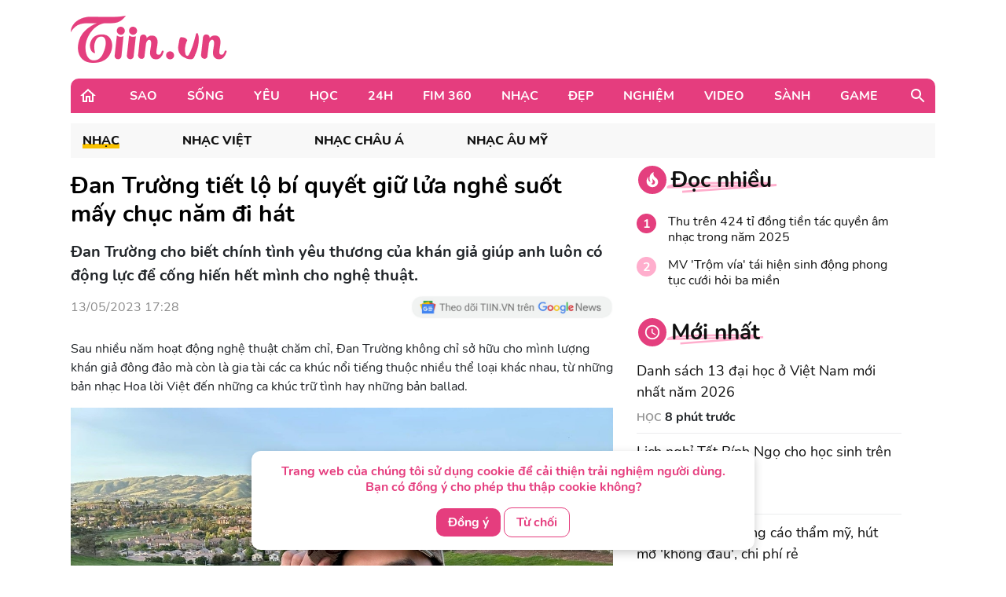

--- FILE ---
content_type: text/html; charset=UTF-8
request_url: https://tiin.vn/chuyen-muc/nhac/dan-truong-tiet-lo-bi-quyet-giu-lua-nghe-suot-may-chuc-nam-di-hat.html
body_size: 33789
content:
<!doctype html>
<html lang="vi">
<head>
    <meta charset="UTF-8">
    <meta name="csrf-token" content="jOMIn8kBL33xxShEC3PACHaienXj3HEwfVtAnIYe">
    <meta content="width=device-width, initial-scale=1, minimum-scale=1, maximum-scale=5, user-scalable=1" name="viewport"/>
    <title>
            Đan Trường tiết lộ bí quyết giữ lửa nghề suốt mấy chục năm đi hát
    </title>
    <meta http-equiv="X-UA-Compatible" content="ie=edge">
    <meta name="google-site-verification" content="lhklZg8qtIf9C7YBlgxDiscoMVv7fIrjzDRhHU6jlWc"/>
    <meta http-equiv="content-language" content="vi"/>
    <meta name="geo.country" content="VN"/>
    <meta name="geo.region" content="VN-HN"/>
    <meta name="geo.placename" content="Hà Nội"/>
    <meta name="geo.position" content="21.033333;105.85"/>
    <meta property="fb:app_id" content="1633476786944919"/>
    <meta property="fb:pages" content="244783322219027"/>
    <meta name="dc.publisher" content="Tiin.vn"/>
    <meta name="dc.identifier" content="Tiin.vn"/>
    <meta name="dc.language" content="vi-VN"/>
    <meta property="og:url" content="https://tiin.vn/chuyen-muc/nhac/dan-truong-tiet-lo-bi-quyet-giu-lua-nghe-suot-may-chuc-nam-di-hat.html"/>
    <meta property="og:type" content="article"/>
    <meta name="p:domain_verify" content="46c94fb88828eb5a4a970bfd116824a7"/>
    <meta name="facebook-domain-verification" content="0f1pba8a63bm2cghgmg09lzd7f5sc1" />
                        
        <meta property="description" content="Đan Trường cho biết chính tình yêu thương của khán giả giúp anh luôn có động lực để cống hiến hết mình cho nghệ thuật."/>
    <meta name="description" content="Đan Trường cho biết chính tình yêu thương của khán giả giúp anh luôn có động lực để cống hiến hết mình cho nghệ thuật."/>
    <meta property="keywords" content="Đan Trường"/>
    <meta property="og:title" content="Đan Trường tiết lộ bí quyết giữ lửa nghề suốt mấy chục năm đi hát"/>
    <meta property="og:description" content="Đan Trường cho biết chính tình yêu thương của khán giả giúp anh luôn có động lực để cống hiến hết mình cho nghệ thuật."/>
    <meta property="og:image"content="https://newsmd2fr.keeng.vn/tiin/archive/imageslead/2023/05/13/thumb4_69f539035af0858a2fb2d7ff63438a1f.jpeg"/>
    <meta property="og:site_name" content="Đan Trường tiết lộ bí quyết giữ lửa nghề suốt mấy chục năm đi hát"/>
    <meta name="news_keywords" content="Đan Trường" />
    <meta name="keywords" content="Đan Trường" />
    <link rel="preload" href="https://newsmd2fr.keeng.vn/tiin/archive/imageslead/2023/05/13/thumb4_69f539035af0858a2fb2d7ff63438a1f.jpeg" as="image" />
    <meta property="dable:title" content="Đan Trường tiết lộ bí quyết giữ lửa nghề suốt mấy chục năm đi hát">
    <meta property="article:section" content="Nhạc">
    <meta property="dable:item_id" content="3224899">
            <meta property="article:published_time" content="2023-05-13T17:28:00+07:00">
    
            <meta property="article:modified_time" content="2023-05-22T23:18:28+07:00"/>
    


    <meta name="dc.source" content="http://www.tiin.vn"/>
    <meta name="dc.language" content="vi-VN"/>
    <meta name="dc.title" content="Trang tin tổng hợp giới trẻ - Tiin.vn"/>
    <meta property="article:publisher" content="https://www.facebook.com/tiin.vn"/>
    <meta property="article:author" content="https://www.facebook.com/tiin.vn"/>
            <link rel="canonical" href="https://tiin.vn/chuyen-muc/nhac/dan-truong-tiet-lo-bi-quyet-giu-lua-nghe-suot-may-chuc-nam-di-hat.html"/>
        <meta property="og:video:width" content="400"/>
    <meta property="og:video:height" content="227"/>
    <meta name="robots" content="max-image-preview:large,  noarchive, index, follow"/>
    <meta name="googlebot" content="index,follow"/>
    <meta name="author" content="Tiin" />
    <meta name="slurp" content="index,follow"/>
    <meta name="msnbot" content="index,follow"/>
    <meta name="Facebot" content="index,follow"/>
    <meta name="revisit-after" content="days"/>
    
    <link rel="shortcut icon" href="https://tiin.vn/favicon.ico"/>
    <link rel="stylesheet" href="https://tiin.vn/css/bootstrap.min.css?v=8688">
    <link rel="preload" href="https://tiin.vn/css/bootstrap.min.css?v=8688" as="style">


        
    

    <style>
        .detail video {
            width: 100%;
        }

        .video-js .vjs-big-play-button {
            height: 60px !important;
            left: 50% !important;
            /*line-height: 59px !important;*/
            margin-left: -30px;
            border-radius: 60px !important;
            margin-top: -30px;
            top: 50% !important;
            width: 60px !important;
        }

        .hot_news_img .video-js {
            margin-top: 15px;
        }

        .hot_news_img .vjs_video_3 {
            width: 100%;
        }

        .btn-back {
            background: #ECEDEE;
            border-radius: 5px;
        }
    </style>
    


    <link rel="stylesheet" href="https://tiin.vn/css/index.css?v=8688">
    <link rel="preload" href="https://tiin.vn/css/index.css?v=8688" as="style">
    <link rel="preload" href="https://tiin.vn/fonts/nunito/Nunito-Bold.ttf" as="font" type="font/ttf" crossorigin>
    <link rel="preload" href="https://tiin.vn/fonts/nunito/Nunito-ExtraBold.ttf" as="font" type="font/ttf" crossorigin>
    <link rel="preload" href="https://tiin.vn/fonts/nunito/Nunito-Regular.ttf" as="font" type="font/ttf" crossorigin>

        <!-- Global site tag (gtag.js_wap) - Google Analytics: total-->
        <script>

            (function (i, s, o, g, r, a, m) {
                i['GoogleAnalyticsObject'] = r;
                i[r] = i[r] || function () {
                    (i[r].q = i[r].q || []).push(arguments)
                }, i[r].l = 1 * new Date();
                a = s.createElement(o),
                    m = s.getElementsByTagName(o)[0];
                a.async = 1;
                a.src = g;
                m.parentNode.insertBefore(a, m)
            })(window, document, 'script', 'https://www.google-analytics.com/analytics.js', 'ga');
            ga('create', 'UA-25476266-7', 'auto', 'clientTracker');

            ga('send', 'pageview');
            ga('clientTracker.send', 'pageview');

        </script>

        <!-- Global site tag (gtag.js_wap) - Google Analytics -->
        <script async src="https://www.googletagmanager.com/gtag/js?id=UA-167325170-1"></script>
        <script>
            window.dataLayer = window.dataLayer || [];

            function gtag() {
                dataLayer.push(arguments);
            }

            gtag('js', new Date());

            gtag('config', 'UA-167325170-1');
        </script>


        <!-- Global site tag (gtag.js) - Google Analytics -->
        <script async src="https://www.googletagmanager.com/gtag/js?id=UA-169023656-1"></script>
        <script>
            window.dataLayer = window.dataLayer || [];

            function gtag() {
                dataLayer.push(arguments);
            }

            gtag('js', new Date());

            gtag('config', 'UA-169023656-1');
        </script>

        <!-- Global site tag (gtag.js) - Google Analytics -->
        <script async src="https://www.googletagmanager.com/gtag/js?id=G-6ET3T66WLT"></script>
        <script>
            window.dataLayer = window.dataLayer || [];
            function gtag(){dataLayer.push(arguments);}
            gtag('js', new Date());

            gtag('config', 'G-6ET3T66WLT');
        </script>

    <script async src="https://static.amcdn.vn/tka/cdn.js"; type="text/javascript"></script>
    <script>
        var arfAsync = arfAsync || [];
    </script>
    <script id="arf-core-js" onerror="window.arferrorload=true;" src="//media1.admicro.vn/cms/Arf.min.js"; async></script>

    <!-- Facebook Pixel Code -->
    <script>
        !function (f, b, e, v, n, t, s) {
            if (f.fbq) return;
            n = f.fbq = function () {
                n.callMethod ?
                    n.callMethod.apply(n, arguments) : n.queue.push(arguments)
            };
            if (!f._fbq) f._fbq = n;
            n.push = n;
            n.loaded = !0;
            n.version = '2.0';
            n.queue = [];
            t = b.createElement(e);
            t.async = !0;
            t.src = v;
            s = b.getElementsByTagName(e)[0];
            s.parentNode.insertBefore(t, s)
        }(window, document, 'script',
            'https://connect.facebook.net/en_US/fbevents.js');
        fbq('init', '132988607389732');
        fbq('track', 'PageView');
    </script>
    <noscript><img height="1" width="1" style="display:none"
            src="https://www.facebook.com/tr?id=132988607389732&ev=PageView&noscript=1" /></noscript>
    <!-- End Facebook Pixel Code -->
     
    
    <script async src="https://securepubads.g.doubleclick.net/tag/js/gpt.js" crossorigin="anonymous"></script>
    <script>
        window.googletag = window.googletag || {cmd: []};
        googletag.cmd.push(function() {
            googletag.defineSlot('/55237200/vtm_tiin/vtm_tiin_web_right', [300, 250], 'div-gpt-ad-1757665183200-0').addService(googletag.pubads());
            googletag.pubads().enableSingleRequest();
            googletag.enableServices();
        });
    </script>

</head>
<div id="cookie-consent" class="cookie-consent-box hidden">
    <p>Trang web của chúng tôi sử dụng cookie để cải thiện trải nghiệm người dùng. Bạn có đồng ý cho phép thu thập cookie không?</p>
    <button class="accept-cookie" id="accept-cookie">Đồng ý</button>
    <button class="decline-cookie" id="decline-cookie">Từ chối</button>
</div>

<script>
    document.addEventListener('DOMContentLoaded', () => {
        const consentBox = document.getElementById('cookie-consent');
        if (!consentBox) return;

        // 1️⃣ Kiểm tra xem cookie_consent đã tồn tại chưa
        const hasConsent = document.cookie.split('; ').some(row => row.startsWith('cookie_consent='));
        console.log('hasConsent:', hasConsent);
        

        if (!hasConsent) {
            // 2️⃣ Nếu chưa có cookie => hiển thị box với hiệu ứng sau 1 chút (tránh nháy)
            consentBox.classList.remove('hidden');
            setTimeout(() => consentBox.classList.add('show'), 200);
        }

        // 3️⃣ Khi người dùng bấm chọn
        const setConsent = (value) => {
            const expires = new Date(Date.now() + 180 * 864e5).toUTCString(); // 6 tháng
            document.cookie = `cookie_consent=${value}; expires=${expires}; path=/`;

            // Ẩn box với hiệu ứng trượt xuống
            consentBox.classList.remove('show');
            consentBox.classList.add('hide');
            setTimeout(() => consentBox.classList.add('hidden'), 600);
        };

        document.getElementById('accept-cookie').addEventListener('click', () => setConsent('accepted'));
        document.getElementById('decline-cookie').addEventListener('click', () => setConsent('declined'));
    });
</script>




<body>
<div id="app" class="wrap-1100 mx-auto" >


    <div id="fb-root"></div>
    <script async defer crossorigin="anonymous"
            src="https://connect.facebook.net/vi_VN/sdk.js#xfbml=1&version=v8.0&appId=1877625995669578&autoLogAppEvents=1"
            nonce="r6YlZeoO"></script>


        <script defer>
        function logClick(position, linkRedirect) {
            let apiLog = 'https://apiv2.tiin.vn/apitiinservice/clickView';
            var formdata = new FormData();
            formdata.append('check',position);
            formdata.append('source','web');
            fetch(apiLog,
                {
                    method: "POST",
                    body: formdata
                })
                .then(function(res){ console.log('then',res) })
                .catch(function(res){ console.log('catch',res) })
        }
    </script>

    <div id="AdvHomeTop" style="text-align: center" class="ads-common-box"
         data-id="50065" data-value="AdvHomeTop"
    >
                    <script defer type="text/javascript">
	/* load placement: tiin-billboard, for account: Viettel, site: tiin.vn, size: 970x250 - display */
	var _avlVar = _avlVar || [];
	_avlVar.push(["9a5a2f94f94e43d1a4ffc5027a9f3c33","[yo_page_url]","[width]","[height]"]);
</script>
<script defer type="text/javascript" src="//ss.yomedia.vn/js/yomedia-sdk.js?v=3" id="s-9a5a2f94f94e43d1a4ffc5027a9f3c33" async></script>
            </div>

<div class="container"
     style="background-image: url('https://newsmd2fr.keeng.vn/tiin/archive/flash/2022/02/16/ef94abc38210be6fcebc21b57c1146ad.png'); background-size: 100% 96px; background-repeat: no-repeat; width: 1280px;background-color: white">
    <div class="row justify-content-between align-items-center" style="padding: 20px 0">
                    <div class="col-md-2 mb-0">
                <a href="https://tiin.vn" title="Trang tin tức tổng hợp giới trẻ - Tiin.vn">
                    <img style="width:199px" src="https://tiin.vn/images/footer/logo.png" class="lazyload"
                         alt="Trang tin tức tổng hợp giới trẻ - Tiin.vn">
                </a>
            </div>
        
    </div>

</div>


    <div class="menu-header container" style="border-radius: 10px 10px 0px 0px;">
        <div class="container-menu position-relative h-100 d-flex align-items-center">
            <a style="margin: 0 22px 0 10px" href="https://tiin.vn">
                <img class="lazyload" data-src="https://tiin.vn/images/header/home.svg" alt="tiin.vn">
            </a>

            <div class="mr-auto">
                                                                                        <div class="item" style="display: table-cell">
                                <a class="title d-block"
                                   href="https://tiin.vn/sao.html">Sao</a>
                                <div class="box-item position-absolute container">
                                    <a href="https://tiin.vn/sao.html"
                                       class="parent-cate-title">Sao</a>
                                    <div class="clearfix row" style="padding-right: 15px">
                                        <ul class="list-sub-cate col-md-2">
                                                                                            <a href="https://tiin.vn/sao/sao-viet.html">
                                                    <li class="sub-cate-item">Sao Việt</li>
                                                </a>
                                                                                            <a href="https://tiin.vn/sao/sao-han.html">
                                                    <li class="sub-cate-item">Sao châu Á</li>
                                                </a>
                                                                                            <a href="https://tiin.vn/sao/sao-hollywood.html">
                                                    <li class="sub-cate-item">Sao Âu Mỹ</li>
                                                </a>
                                                                                    </ul>
                                        <div class="news col-md-10" style="margin-top: -20px">
                                            <div class="row">
                                                                                                                                                            <div class="news-item col-md-3">
                                                            <a class="link" href="https://tiin.vn/chuyen-muc/sao/top-10-sao-viet-tuoi-ngua-hot-nhat-va-nhung-du-an-dang-cho-doi-nam-2026.html">
                                                                <img
                                                                    data-src="https://newsmd2fr.keeng.vn/tiin/archive/imageslead/2026/01/13/thumb00_jhwbgkwm1zd9148s6h0qcmdmeospmapx9wap_320.jpg"
                                                                    class="lazyload" style="width: 215px">
                                                            </a>
                                                            <a href="https://tiin.vn/chuyen-muc/sao/top-10-sao-viet-tuoi-ngua-hot-nhat-va-nhung-du-an-dang-cho-doi-nam-2026.html">
                                                                <p class="news-title">
                                                                    TOP 10 sao Việt tuổi &#039;Ngựa&#039; hot nhất và những dự án đáng chờ đợi năm 2026
                                                                                                                                    </p>
                                                            </a>
                                                        </div>
                                                                                                            <div class="news-item col-md-3">
                                                            <a class="link" href="https://tiin.vn/chuyen-muc/sao/giai-thuong-bup-sen-vang-san-choi-nghe-thuat-uy-tin-danh-cho-cac-tai-nang-nhi-viet-nam.html">
                                                                <img
                                                                    data-src="https://newsmd2fr.keeng.vn/tiin/archive/imageslead/2026/01/13/thumb00_qijaemhm9u4knhgyftyn14r4ils10f5v3wap_320.jpg"
                                                                    class="lazyload" style="width: 215px">
                                                            </a>
                                                            <a href="https://tiin.vn/chuyen-muc/sao/giai-thuong-bup-sen-vang-san-choi-nghe-thuat-uy-tin-danh-cho-cac-tai-nang-nhi-viet-nam.html">
                                                                <p class="news-title">
                                                                    Giải thưởng Búp Sen Vàng - Sân chơi nghệ thuật uy tín dành cho các tài năng nhí Việt Nam
                                                                                                                                    </p>
                                                            </a>
                                                        </div>
                                                                                                            <div class="news-item col-md-3">
                                                            <a class="link" href="https://tiin.vn/chuyen-muc/sao/a-hau-thu-ngan-len-duong-sang-ai-cap-thi-hoa-hau-lien-luc-dia.html">
                                                                <img
                                                                    data-src="https://newsmd2fr.keeng.vn/tiin/archive/imageslead/2026/01/13/thumb00_uw1il8t8b6ckg21tq7zsi7kvn3cxe0z56wap_320.jpg"
                                                                    class="lazyload" style="width: 215px">
                                                            </a>
                                                            <a href="https://tiin.vn/chuyen-muc/sao/a-hau-thu-ngan-len-duong-sang-ai-cap-thi-hoa-hau-lien-luc-dia.html">
                                                                <p class="news-title">
                                                                    Á hậu Thu Ngân lên đường sang Ai Cập thi Hoa hậu Liên lục địa
                                                                                                                                    </p>
                                                            </a>
                                                        </div>
                                                                                                            <div class="news-item col-md-3">
                                                            <a class="link" href="https://tiin.vn/chuyen-muc/sao/qua-cau-vang-2026-one-battle-after-another-thang-lon-nhung-dicaprio-thua-dau.html">
                                                                <img
                                                                    data-src="https://newsmd2fr.keeng.vn/tiin/archive/imageslead/2026/01/12/thumb00_uyg8sq3xze6wudtpspkbtg483p8ue3ox8wap_320.jpg"
                                                                    class="lazyload" style="width: 215px">
                                                            </a>
                                                            <a href="https://tiin.vn/chuyen-muc/sao/qua-cau-vang-2026-one-battle-after-another-thang-lon-nhung-dicaprio-thua-dau.html">
                                                                <p class="news-title">
                                                                    Quả Cầu Vàng 2026: &#039;One Battle After Another&#039; thắng lớn, nhưng DiCaprio thua đau
                                                                                                                                    </p>
                                                            </a>
                                                        </div>
                                                                                                                                                </div>
                                        </div>
                                    </div>
                                </div>
                            </div>
                                                                                                <div class="item" style="display: table-cell">
                                <a class="title d-block"
                                   href="https://tiin.vn/song.html">Sống</a>
                                <div class="box-item position-absolute container">
                                    <a href="https://tiin.vn/song.html"
                                       class="parent-cate-title">Sống</a>
                                    <div class="clearfix row" style="padding-right: 15px">
                                        <ul class="list-sub-cate col-md-2">
                                                                                            <a href="https://tiin.vn/song/loi-song.html">
                                                    <li class="sub-cate-item">Lối sống</li>
                                                </a>
                                                                                            <a href="https://tiin.vn/song/phong-cach.html">
                                                    <li class="sub-cate-item">Phong cách</li>
                                                </a>
                                                                                            <a href="https://tiin.vn/song/check-in.html">
                                                    <li class="sub-cate-item">Check-in</li>
                                                </a>
                                                                                            <a href="https://tiin.vn/song/vba.html">
                                                    <li class="sub-cate-item">VBA</li>
                                                </a>
                                                                                            <a href="https://tiin.vn/song/hot-trend.html">
                                                    <li class="sub-cate-item">Hot Trend</li>
                                                </a>
                                                                                    </ul>
                                        <div class="news col-md-10" style="margin-top: -20px">
                                            <div class="row">
                                                                                                                                                            <div class="news-item col-md-3">
                                                            <a class="link" href="https://tiin.vn/chuyen-muc/song/hon-95-nguoi-lao-dong-bay-to-vui-mung-ve-ngay-van-hoa-viet-nam-24-11.html">
                                                                <img
                                                                    data-src="https://newsmd2fr.keeng.vn/tiin/archive/imageslead/2026/01/14/thumb00_iceb7erofa9i6c5h4alcbth6mid1zsj03wap_320.jpg"
                                                                    class="lazyload" style="width: 215px">
                                                            </a>
                                                            <a href="https://tiin.vn/chuyen-muc/song/hon-95-nguoi-lao-dong-bay-to-vui-mung-ve-ngay-van-hoa-viet-nam-24-11.html">
                                                                <p class="news-title">
                                                                    Hơn 95% người lao động bày tỏ vui mừng về &#039;Ngày văn hóa Việt Nam&#039; 24.11
                                                                                                                                    </p>
                                                            </a>
                                                        </div>
                                                                                                            <div class="news-item col-md-3">
                                                            <a class="link" href="https://tiin.vn/chuyen-muc/song/nguoi-o-lai-trong-trai-tim-dong-doi-va-nhan-dan.html">
                                                                <img
                                                                    data-src="https://newsmd2fr.keeng.vn/tiin/archive/imageslead/2026/01/14/thumb00_g3nhg9due8rjrptot9q8j2nxvgigq0451wap_320.jpg"
                                                                    class="lazyload" style="width: 215px">
                                                            </a>
                                                            <a href="https://tiin.vn/chuyen-muc/song/nguoi-o-lai-trong-trai-tim-dong-doi-va-nhan-dan.html">
                                                                <p class="news-title">
                                                                    Người ở lại trong trái tim đồng đội và nhân dân
                                                                                                                                    </p>
                                                            </a>
                                                        </div>
                                                                                                            <div class="news-item col-md-3">
                                                            <a class="link" href="https://tiin.vn/chuyen-muc/song/hoa-dia-lan-tet-sa-pa-tien-trieu-ban-som-gia-ha.html">
                                                                <img
                                                                    data-src="https://newsmd2fr.keeng.vn/tiin/archive/imageslead/2026/01/13/thumb00_0nqqj6yi799v8h847rd6zv2x89mn633p0wap_320.jpg"
                                                                    class="lazyload" style="width: 215px">
                                                            </a>
                                                            <a href="https://tiin.vn/chuyen-muc/song/hoa-dia-lan-tet-sa-pa-tien-trieu-ban-som-gia-ha.html">
                                                                <p class="news-title">
                                                                    Hoa địa lan Tết Sa Pa tiền triệu bán sớm, giá hạ
                                                                                                                                    </p>
                                                            </a>
                                                        </div>
                                                                                                            <div class="news-item col-md-3">
                                                            <a class="link" href="https://tiin.vn/chuyen-muc/song/mot-phu-nu-bat-ngo-nhan-duoc-1-4-ty-dong-cua-nguoi-la-va-da-chuyen-tra-nguoi-gui.html">
                                                                <img
                                                                    data-src="https://newsmd2fr.keeng.vn/tiin/archive/imageslead/2026/01/13/thumb00_82i1p6fkmobcfujvxeer2rof1r69fg370wap_320.jpg"
                                                                    class="lazyload" style="width: 215px">
                                                            </a>
                                                            <a href="https://tiin.vn/chuyen-muc/song/mot-phu-nu-bat-ngo-nhan-duoc-1-4-ty-dong-cua-nguoi-la-va-da-chuyen-tra-nguoi-gui.html">
                                                                <p class="news-title">
                                                                    Một phụ nữ bất ngờ nhận được 1,4 tỷ đồng của người lạ và đã chuyển trả người gửi
                                                                                                                                    </p>
                                                            </a>
                                                        </div>
                                                                                                                                                </div>
                                        </div>
                                    </div>
                                </div>
                            </div>
                                                                                                <div class="item" style="display: table-cell">
                                <a class="title d-block"
                                   href="https://tiin.vn/yeu.html">Yêu</a>
                                <div class="box-item position-absolute container">
                                    <a href="https://tiin.vn/yeu.html"
                                       class="parent-cate-title">Yêu</a>
                                    <div class="clearfix row" style="padding-right: 15px">
                                        <ul class="list-sub-cate col-md-2">
                                                                                            <a href="https://tiin.vn/yeu/nhat-ky.html">
                                                    <li class="sub-cate-item">Nhật ký</li>
                                                </a>
                                                                                            <a href="https://tiin.vn/yeu/love-story.html">
                                                    <li class="sub-cate-item">Love Story</li>
                                                </a>
                                                                                            <a href="https://tiin.vn/yeu/360-do-yeu.html">
                                                    <li class="sub-cate-item">360 độ Yêu</li>
                                                </a>
                                                                                    </ul>
                                        <div class="news col-md-10" style="margin-top: -20px">
                                            <div class="row">
                                                                                                                                                            <div class="news-item col-md-3">
                                                            <a class="link" href="https://tiin.vn/chuyen-muc/yeu/khi-doi-song-hon-nhan-phoi-tran-tren-mang.html">
                                                                <img
                                                                    data-src="https://newsmd2fr.keeng.vn/tiin/archive/imageslead/2026/01/10/thumb00_l64gz57v3nu6nk6mufv647h55p47pes49wap_320.jpg"
                                                                    class="lazyload" style="width: 215px">
                                                            </a>
                                                            <a href="https://tiin.vn/chuyen-muc/yeu/khi-doi-song-hon-nhan-phoi-tran-tren-mang.html">
                                                                <p class="news-title">
                                                                    Khi đời sống hôn nhân &#039;phơi trần&#039; trên mạng
                                                                                                                                    </p>
                                                            </a>
                                                        </div>
                                                                                                            <div class="news-item col-md-3">
                                                            <a class="link" href="https://tiin.vn/chuyen-muc/yeu/ra-soat-cac-quy-dinh-luat-hon-nhan-va-gia-dinh-nam-2014-de-phu-hop-tinh-hinh-moi.html">
                                                                <img
                                                                    data-src="https://newsmd2fr.keeng.vn/tiin/archive/imageslead/2025/12/24/thumb00_xmkie2k3pa74cwkkwtlwufixqano9g7r5wap_320.jpg"
                                                                    class="lazyload" style="width: 215px">
                                                            </a>
                                                            <a href="https://tiin.vn/chuyen-muc/yeu/ra-soat-cac-quy-dinh-luat-hon-nhan-va-gia-dinh-nam-2014-de-phu-hop-tinh-hinh-moi.html">
                                                                <p class="news-title">
                                                                    Rà soát các quy định Luật Hôn nhân và Gia đình năm 2014 để phù hợp tình hình mới
                                                                                                                                    </p>
                                                            </a>
                                                        </div>
                                                                                                            <div class="news-item col-md-3">
                                                            <a class="link" href="https://tiin.vn/chuyen-muc/yeu/ky-thuat-us-hifu-mang-lai-phep-mau-cho-gia-dinh-hiem-muon.html">
                                                                <img
                                                                    data-src="https://newsmd2fr.keeng.vn/tiin/archive/imageslead/2025/12/18/thumb00_tcpj05rse6j577d8uxd4tafcem94ctj35wap_320.jpg"
                                                                    class="lazyload" style="width: 215px">
                                                            </a>
                                                            <a href="https://tiin.vn/chuyen-muc/yeu/ky-thuat-us-hifu-mang-lai-phep-mau-cho-gia-dinh-hiem-muon.html">
                                                                <p class="news-title">
                                                                    Kỹ thuật US-HIFU mang lại phép màu cho gia đình hiếm muộn
                                                                                                                                    </p>
                                                            </a>
                                                        </div>
                                                                                                            <div class="news-item col-md-3">
                                                            <a class="link" href="https://tiin.vn/chuyen-muc/360-do-yeu/chong-soc-khi-vo-khoe-duoc-tang-dien-thoai-doi-moi-nhat-su-that-phia-sau-con-dau-hon.html">
                                                                <img
                                                                    data-src="https://newsmd2fr.keeng.vn/tiin/archive/imageslead/2025/12/12/thumb00_a2311e4b4e18ff49863289204d72284ewap_320.jpg"
                                                                    class="lazyload" style="width: 215px">
                                                            </a>
                                                            <a href="https://tiin.vn/chuyen-muc/360-do-yeu/chong-soc-khi-vo-khoe-duoc-tang-dien-thoai-doi-moi-nhat-su-that-phia-sau-con-dau-hon.html">
                                                                <p class="news-title">
                                                                    Chồng sốc khi vợ khoe “được tặng điện thoại” đời mới nhất, sự thật phía sau còn đau hơn
                                                                                                                                    </p>
                                                            </a>
                                                        </div>
                                                                                                                                                </div>
                                        </div>
                                    </div>
                                </div>
                            </div>
                                                                                                <div class="item" style="display: table-cell">
                                <a class="title d-block"
                                   href="https://tiin.vn/hoc.html">Học</a>
                                <div class="box-item position-absolute container">
                                    <a href="https://tiin.vn/hoc.html"
                                       class="parent-cate-title">Học</a>
                                    <div class="clearfix row" style="padding-right: 15px">
                                        <ul class="list-sub-cate col-md-2">
                                                                                            <a href="https://tiin.vn/hoc/tuyen-sinh.html">
                                                    <li class="sub-cate-item">Tuyển sinh</li>
                                                </a>
                                                                                            <a href="https://tiin.vn/hoc/con-nha-nguoi-ta.html">
                                                    <li class="sub-cate-item">Con nhà người ta</li>
                                                </a>
                                                                                            <a href="https://tiin.vn/hoc/bi-kip.html">
                                                    <li class="sub-cate-item">Bí kíp</li>
                                                </a>
                                                                                            <a href="https://tiin.vn/hoc/ong-kinh-hoc-duong.html">
                                                    <li class="sub-cate-item">Ống kính học đường</li>
                                                </a>
                                                                                    </ul>
                                        <div class="news col-md-10" style="margin-top: -20px">
                                            <div class="row">
                                                                                                                                                            <div class="news-item col-md-3">
                                                            <a class="link" href="https://tiin.vn/chuyen-muc/hoc/danh-sach-13-dai-hoc-o-viet-nam-moi-nhat-nam-2026.html">
                                                                <img
                                                                    data-src="https://newsmd2fr.keeng.vn/tiin/archive/imageslead/2026/01/14/thumb00_gwnbgab0tb3ru7jl16dwmc1rxwyrbrjk9wap_320.jpg"
                                                                    class="lazyload" style="width: 215px">
                                                            </a>
                                                            <a href="https://tiin.vn/chuyen-muc/hoc/danh-sach-13-dai-hoc-o-viet-nam-moi-nhat-nam-2026.html">
                                                                <p class="news-title">
                                                                    Danh sách 13 đại học ở Việt Nam mới nhất năm 2026
                                                                                                                                    </p>
                                                            </a>
                                                        </div>
                                                                                                            <div class="news-item col-md-3">
                                                            <a class="link" href="https://tiin.vn/chuyen-muc/hoc/lich-nghi-tet-binh-ngo-cho-hoc-sinh-tren-10-tinh-thanh.html">
                                                                <img
                                                                    data-src="https://newsmd2fr.keeng.vn/tiin/archive/imageslead/2026/01/14/thumb00_ai44ldx9551crrrjvcsg54drlykfbzvv5wap_320.jpg"
                                                                    class="lazyload" style="width: 215px">
                                                            </a>
                                                            <a href="https://tiin.vn/chuyen-muc/hoc/lich-nghi-tet-binh-ngo-cho-hoc-sinh-tren-10-tinh-thanh.html">
                                                                <p class="news-title">
                                                                    Lịch nghỉ Tết Bính Ngọ cho học sinh trên 10 tỉnh, thành
                                                                                                                                    </p>
                                                            </a>
                                                        </div>
                                                                                                            <div class="news-item col-md-3">
                                                            <a class="link" href="https://tiin.vn/chuyen-muc/hoc/gala-vong-dong-2025-hanh-trinh-nghe-thuat-giau-cam-xuc-cua-sinh-vien-truong-bao.html">
                                                                <img
                                                                    data-src="https://newsmd2fr.keeng.vn/tiin/archive/imageslead/2026/01/13/thumb00_24e20dfe39b340d5271f673546904324wap_320.jpg"
                                                                    class="lazyload" style="width: 215px">
                                                            </a>
                                                            <a href="https://tiin.vn/chuyen-muc/hoc/gala-vong-dong-2025-hanh-trinh-nghe-thuat-giau-cam-xuc-cua-sinh-vien-truong-bao.html">
                                                                <p class="news-title">
                                                                    &#039;Gala Vọng Đông 2025&#039;: Hành trình nghệ thuật giàu cảm xúc của sinh viên trường Báo
                                                                                                                                    </p>
                                                            </a>
                                                        </div>
                                                                                                            <div class="news-item col-md-3">
                                                            <a class="link" href="https://tiin.vn/chuyen-muc/hoc/tphcm-truong-hoc-phai-dam-bao-an-toan-tren-khong-gian-mang.html">
                                                                <img
                                                                    data-src="https://newsmd2fr.keeng.vn/tiin/archive/imageslead/2026/01/13/thumb00_p7l1pvbbahdrpri522ny9t84dvfkv3q56wap_320.jpg"
                                                                    class="lazyload" style="width: 215px">
                                                            </a>
                                                            <a href="https://tiin.vn/chuyen-muc/hoc/tphcm-truong-hoc-phai-dam-bao-an-toan-tren-khong-gian-mang.html">
                                                                <p class="news-title">
                                                                    TPHCM: Trường học phải đảm bảo an toàn trên không gian mạng
                                                                                                                                    </p>
                                                            </a>
                                                        </div>
                                                                                                                                                </div>
                                        </div>
                                    </div>
                                </div>
                            </div>
                                                                                                <div class="item" style="display: table-cell">
                                <a class="title d-block"
                                   href="https://tiin.vn/24.html">24H</a>
                                <div class="box-item position-absolute container">
                                    <a href="https://tiin.vn/24.html"
                                       class="parent-cate-title">24H</a>
                                    <div class="clearfix row" style="padding-right: 15px">
                                        <ul class="list-sub-cate col-md-2">
                                                                                            <a href="https://tiin.vn/24/the.html">
                                                    <li class="sub-cate-item">Thể Thao</li>
                                                </a>
                                                                                            <a href="https://tiin.vn/24/thoi-su.html">
                                                    <li class="sub-cate-item">Thời sự</li>
                                                </a>
                                                                                            <a href="https://tiin.vn/24/an.html">
                                                    <li class="sub-cate-item">Án</li>
                                                </a>
                                                                                    </ul>
                                        <div class="news col-md-10" style="margin-top: -20px">
                                            <div class="row">
                                                                                                                                                            <div class="news-item col-md-3">
                                                            <a class="link" href="https://tiin.vn/chuyen-muc/24/giao-thong-ha-noi-sang-14-1-xe-no-lop-giua-cau-thanh-tri.html">
                                                                <img
                                                                    data-src="https://newsmd2fr.keeng.vn/tiin/archive/imageslead/2026/01/14/thumb00_bhztlgqi9ms0haay8qf276myazpmykjk1wap_320.jpg"
                                                                    class="lazyload" style="width: 215px">
                                                            </a>
                                                            <a href="https://tiin.vn/chuyen-muc/24/giao-thong-ha-noi-sang-14-1-xe-no-lop-giua-cau-thanh-tri.html">
                                                                <p class="news-title">
                                                                    Giao thông Hà Nội sáng 14.1: Xe nổ lốp giữa cầu Thanh Trì
                                                                                                                                    </p>
                                                            </a>
                                                        </div>
                                                                                                            <div class="news-item col-md-3">
                                                            <a class="link" href="https://tiin.vn/chuyen-muc/24/thoi-tiet-ngay-14-1-bac-bo-ngay-nang-sang-va-dem-troi-ret.html">
                                                                <img
                                                                    data-src="https://newsmd2fr.keeng.vn/tiin/archive/imageslead/2026/01/14/thumb00_y75y9mqsemg37046utdk3gochqms98vp6wap_320.jpg"
                                                                    class="lazyload" style="width: 215px">
                                                            </a>
                                                            <a href="https://tiin.vn/chuyen-muc/24/thoi-tiet-ngay-14-1-bac-bo-ngay-nang-sang-va-dem-troi-ret.html">
                                                                <p class="news-title">
                                                                    Thời tiết ngày 14/1: Bắc Bộ ngày nắng, sáng và đêm trời rét
                                                                                                                                    </p>
                                                            </a>
                                                        </div>
                                                                                                            <div class="news-item col-md-3">
                                                            <a class="link" href="https://tiin.vn/chuyen-muc/the/xac-dinh-doi-thu-cua-u23-viet-nam-tai-tu-ket-u23-chau-a-2026.html">
                                                                <img
                                                                    data-src="https://newsmd2fr.keeng.vn/tiin/archive/imageslead/2026/01/14/thumb00_w5ewst3p863sxa4bjt702mmteqowdrih8wap_320.jpg"
                                                                    class="lazyload" style="width: 215px">
                                                            </a>
                                                            <a href="https://tiin.vn/chuyen-muc/the/xac-dinh-doi-thu-cua-u23-viet-nam-tai-tu-ket-u23-chau-a-2026.html">
                                                                <p class="news-title">
                                                                    Xác định đối thủ của U23 Việt Nam tại tứ kết U23 châu Á 2026
                                                                                                                                    </p>
                                                            </a>
                                                        </div>
                                                                                                            <div class="news-item col-md-3">
                                                            <a class="link" href="https://tiin.vn/chuyen-muc/24/-video-bao-nam-2026-co-the-it-hon-nhung-kho-du-bao.html">
                                                                <img
                                                                    data-src="https://newsmd2fr.keeng.vn/tiin/archive/imageslead/2026/01/13/thumb00_6nar4xjaovz0zar9imozygfqrmosr99f5wap_320.jpg"
                                                                    class="lazyload" style="width: 215px">
                                                            </a>
                                                            <a href="https://tiin.vn/chuyen-muc/24/-video-bao-nam-2026-co-the-it-hon-nhung-kho-du-bao.html">
                                                                <p class="news-title">
                                                                    [Video] Bão năm 2026 có thể ít hơn, nhưng khó dự báo
                                                                                                                                    </p>
                                                            </a>
                                                        </div>
                                                                                                                                                </div>
                                        </div>
                                    </div>
                                </div>
                            </div>
                                                                                                <div class="item" style="display: table-cell">
                                <a class="title d-block"
                                   href="https://tiin.vn/phim.html">Fim 360</a>
                                <div class="box-item position-absolute container">
                                    <a href="https://tiin.vn/phim.html"
                                       class="parent-cate-title">Fim 360</a>
                                    <div class="clearfix row" style="padding-right: 15px">
                                        <ul class="list-sub-cate col-md-2">
                                                                                            <a href="https://tiin.vn/phim/phim-viet.html">
                                                    <li class="sub-cate-item">Phim Việt</li>
                                                </a>
                                                                                            <a href="https://tiin.vn/phim/phim-au-my.html">
                                                    <li class="sub-cate-item">Phim Âu Mỹ</li>
                                                </a>
                                                                                            <a href="https://tiin.vn/phim/phim-chau-a.html">
                                                    <li class="sub-cate-item">Phim Châu Á</li>
                                                </a>
                                                                                    </ul>
                                        <div class="news col-md-10" style="margin-top: -20px">
                                            <div class="row">
                                                                                                                                                            <div class="news-item col-md-3">
                                                            <a class="link" href="https://tiin.vn/chuyen-muc/phim/thien-duong-mau-vuot-moc-doanh-thu-100-ty-dong.html">
                                                                <img
                                                                    data-src="https://newsmd2fr.keeng.vn/tiin/archive/imageslead/2026/01/13/thumb00_s70i2iot23le05yi6ge8exomhu57vz4u8wap_320.jpg"
                                                                    class="lazyload" style="width: 215px">
                                                            </a>
                                                            <a href="https://tiin.vn/chuyen-muc/phim/thien-duong-mau-vuot-moc-doanh-thu-100-ty-dong.html">
                                                                <p class="news-title">
                                                                    &#039;Thiên đường máu&#039; vượt mốc doanh thu 100 tỷ đồng
                                                                                                                                    </p>
                                                            </a>
                                                        </div>
                                                                                                            <div class="news-item col-md-3">
                                                            <a class="link" href="https://tiin.vn/chuyen-muc/phim/one-battle-after-another-dai-thang-giai-qua-cau-vang-2026.html">
                                                                <img
                                                                    data-src="https://newsmd2fr.keeng.vn/tiin/archive/imageslead/2026/01/13/thumb00_o6q2cm5t6ofudt267ecppsctonoqm4zq2wap_320.jpg"
                                                                    class="lazyload" style="width: 215px">
                                                            </a>
                                                            <a href="https://tiin.vn/chuyen-muc/phim/one-battle-after-another-dai-thang-giai-qua-cau-vang-2026.html">
                                                                <p class="news-title">
                                                                    &#039;One Battle After Another&#039; đại thắng giải Quả Cầu Vàng 2026
                                                                                                                                    </p>
                                                            </a>
                                                        </div>
                                                                                                            <div class="news-item col-md-3">
                                                            <a class="link" href="https://tiin.vn/chuyen-muc/phim-viet/doanh-thu-phim-ngoai-lep-ve-tai-viet-nam.html">
                                                                <img
                                                                    data-src="https://newsmd2fr.keeng.vn/tiin/archive/imageslead/2026/01/13/thumb00_ht8nfbqzhl5iy0rw9zzxpj2oz9a52cx68wap_320.jpg"
                                                                    class="lazyload" style="width: 215px">
                                                            </a>
                                                            <a href="https://tiin.vn/chuyen-muc/phim-viet/doanh-thu-phim-ngoai-lep-ve-tai-viet-nam.html">
                                                                <p class="news-title">
                                                                    Doanh thu phim ngoại lép vế tại Việt Nam
                                                                                                                                    </p>
                                                            </a>
                                                        </div>
                                                                                                            <div class="news-item col-md-3">
                                                            <a class="link" href="https://tiin.vn/chuyen-muc/phim-viet/con-ke-ba-nghe-ton-vinh-nghe-xiec-viet-nam.html">
                                                                <img
                                                                    data-src="https://newsmd2fr.keeng.vn/tiin/archive/imageslead/2026/01/13/thumb00_zj29hjm778xw8x16l6tzip8r67mt2hn32wap_320.jpg"
                                                                    class="lazyload" style="width: 215px">
                                                            </a>
                                                            <a href="https://tiin.vn/chuyen-muc/phim-viet/con-ke-ba-nghe-ton-vinh-nghe-xiec-viet-nam.html">
                                                                <p class="news-title">
                                                                    &#039;Con kể ba nghe&#039; tôn vinh nghề xiếc Việt Nam
                                                                                                                                    </p>
                                                            </a>
                                                        </div>
                                                                                                                                                </div>
                                        </div>
                                    </div>
                                </div>
                            </div>
                                                                                                <div class="item" style="display: table-cell">
                                <a class="title d-block"
                                   href="https://tiin.vn/nhac.html">Nhạc</a>
                                <div class="box-item position-absolute container">
                                    <a href="https://tiin.vn/nhac.html"
                                       class="parent-cate-title">Nhạc</a>
                                    <div class="clearfix row" style="padding-right: 15px">
                                        <ul class="list-sub-cate col-md-2">
                                                                                            <a href="https://tiin.vn/nhac/nhac-viet.html">
                                                    <li class="sub-cate-item">Nhạc Việt</li>
                                                </a>
                                                                                            <a href="https://tiin.vn/nhac/nhac-chau-a.html">
                                                    <li class="sub-cate-item">Nhạc Châu Á</li>
                                                </a>
                                                                                            <a href="https://tiin.vn/nhac/nhac-au-my.html">
                                                    <li class="sub-cate-item">Nhạc Âu Mỹ</li>
                                                </a>
                                                                                    </ul>
                                        <div class="news col-md-10" style="margin-top: -20px">
                                            <div class="row">
                                                                                                                                                            <div class="news-item col-md-3">
                                                            <a class="link" href="https://tiin.vn/chuyen-muc/nhac/thu-tren-424-ti-dong-tien-tac-quyen-am-nhac-trong-nam-2025.html">
                                                                <img
                                                                    data-src="https://newsmd2fr.keeng.vn/tiin/archive/imageslead/2026/01/13/thumb00_1b3ba4a72c6b9e26773c57506d258d6cwap_320.jpg"
                                                                    class="lazyload" style="width: 215px">
                                                            </a>
                                                            <a href="https://tiin.vn/chuyen-muc/nhac/thu-tren-424-ti-dong-tien-tac-quyen-am-nhac-trong-nam-2025.html">
                                                                <p class="news-title">
                                                                    Thu trên 424 tỉ đồng tiền tác quyền âm nhạc trong năm 2025
                                                                                                                                    </p>
                                                            </a>
                                                        </div>
                                                                                                            <div class="news-item col-md-3">
                                                            <a class="link" href="https://tiin.vn/chuyen-muc/nhac/mv-trom-via-tai-hien-sinh-dong-phong-tuc-cuoi-hoi-ba-mien.html">
                                                                <img
                                                                    data-src="https://newsmd2fr.keeng.vn/tiin/archive/imageslead/2026/01/12/thumb00_jbwmouq3zm8ki8c8id0jbs2bqddicefo6wap_320.jpg"
                                                                    class="lazyload" style="width: 215px">
                                                            </a>
                                                            <a href="https://tiin.vn/chuyen-muc/nhac/mv-trom-via-tai-hien-sinh-dong-phong-tuc-cuoi-hoi-ba-mien.html">
                                                                <p class="news-title">
                                                                    MV &#039;Trộm vía&#039; tái hiện sinh động phong tục cưới hỏi ba miền
                                                                                                                                    </p>
                                                            </a>
                                                        </div>
                                                                                                            <div class="news-item col-md-3">
                                                            <a class="link" href="https://tiin.vn/chuyen-muc/nhac/68-nghe-si-viet-hoi-ngo-trong-mv-tet-cua-truc-nhan.html">
                                                                <img
                                                                    data-src="https://newsmd2fr.keeng.vn/tiin/archive/imageslead/2026/01/10/thumb00_8icreqg14qo168a0hk1bxrq8em6sbwd26wap_320.jpg"
                                                                    class="lazyload" style="width: 215px">
                                                            </a>
                                                            <a href="https://tiin.vn/chuyen-muc/nhac/68-nghe-si-viet-hoi-ngo-trong-mv-tet-cua-truc-nhan.html">
                                                                <p class="news-title">
                                                                    68 nghệ sĩ Việt &#039;hội ngộ&#039; trong MV tết của Trúc Nhân
                                                                                                                                    </p>
                                                            </a>
                                                        </div>
                                                                                                            <div class="news-item col-md-3">
                                                            <a class="link" href="https://tiin.vn/chuyen-muc/nhac/phia-sau-anh-den-san-khau-noi-rui-ro-cua-nghe-bau-show-viet.html">
                                                                <img
                                                                    data-src="https://newsmd2fr.keeng.vn/tiin/archive/imageslead/2026/01/05/thumb00_lx4ac98bia5fzp6c8u3jsfv0hfthxch92wap_320.jpg"
                                                                    class="lazyload" style="width: 215px">
                                                            </a>
                                                            <a href="https://tiin.vn/chuyen-muc/nhac/phia-sau-anh-den-san-khau-noi-rui-ro-cua-nghe-bau-show-viet.html">
                                                                <p class="news-title">
                                                                    Phía sau ánh đèn sân khấu: Nỗi rủi ro của nghề bầu show Việt
                                                                                                                                    </p>
                                                            </a>
                                                        </div>
                                                                                                                                                </div>
                                        </div>
                                    </div>
                                </div>
                            </div>
                                                                                                <div class="item" style="display: table-cell">
                                <a class="title d-block"
                                   href="https://tiin.vn/dep.html">Đẹp</a>
                                <div class="box-item position-absolute container">
                                    <a href="https://tiin.vn/dep.html"
                                       class="parent-cate-title">Đẹp</a>
                                    <div class="clearfix row" style="padding-right: 15px">
                                        <ul class="list-sub-cate col-md-2">
                                                                                            <a href="https://tiin.vn/dep/thoi-trang.html">
                                                    <li class="sub-cate-item">Thời Trang</li>
                                                </a>
                                                                                            <a href="https://tiin.vn/dep/tham-my.html">
                                                    <li class="sub-cate-item">Thẩm mỹ</li>
                                                </a>
                                                                                    </ul>
                                        <div class="news col-md-10" style="margin-top: -20px">
                                            <div class="row">
                                                                                                                                                            <div class="news-item col-md-3">
                                                            <a class="link" href="https://tiin.vn/chuyen-muc/tham-my/canh-giac-voi-quang-cao-tham-my-hut-mo-khong-dau-chi-phi-re.html">
                                                                <img
                                                                    data-src="https://newsmd2fr.keeng.vn/tiin/archive/imageslead/2026/01/14/thumb00_z4sg39glzo05sha8nbkbj91wxhgu2qq60wap_320.jpg"
                                                                    class="lazyload" style="width: 215px">
                                                            </a>
                                                            <a href="https://tiin.vn/chuyen-muc/tham-my/canh-giac-voi-quang-cao-tham-my-hut-mo-khong-dau-chi-phi-re.html">
                                                                <p class="news-title">
                                                                    Cảnh giác với quảng cáo thẩm mỹ, hút mỡ &#039;không đau&#039;, chi phí rẻ
                                                                                                                                    </p>
                                                            </a>
                                                        </div>
                                                                                                            <div class="news-item col-md-3">
                                                            <a class="link" href="https://tiin.vn/chuyen-muc/thoi-trang/thoi-trang-tham-do-qua-cau-vang-2026-dan-sao-hang-a-toa-sang-xem-ngay-bo-canh-dep-nhat.html">
                                                                <img
                                                                    data-src="https://newsmd2fr.keeng.vn/tiin/archive/imageslead/2026/01/12/thumb00_j2o92s9a6yk32o8stu6o7cw4gjvycgl50wap_320.jpg"
                                                                    class="lazyload" style="width: 215px">
                                                            </a>
                                                            <a href="https://tiin.vn/chuyen-muc/thoi-trang/thoi-trang-tham-do-qua-cau-vang-2026-dan-sao-hang-a-toa-sang-xem-ngay-bo-canh-dep-nhat.html">
                                                                <p class="news-title">
                                                                    Thời trang thảm đỏ Quả Cầu Vàng 2026: Dàn sao hạng A tỏa sáng, xem ngay bộ cánh đẹp nhất
                                                                                                                                    </p>
                                                            </a>
                                                        </div>
                                                                                                            <div class="news-item col-md-3">
                                                            <a class="link" href="https://tiin.vn/chuyen-muc/thoi-trang/man-trinh-dien-thoi-trang-man-nhan-tren-tham-do-qua-cau-vang-2026.html">
                                                                <img
                                                                    data-src="https://newsmd2fr.keeng.vn/tiin/archive/imageslead/2026/01/12/thumb00_dvzccj27ciuklthu1dso1yla69n9ou187wap_320.jpg"
                                                                    class="lazyload" style="width: 215px">
                                                            </a>
                                                            <a href="https://tiin.vn/chuyen-muc/thoi-trang/man-trinh-dien-thoi-trang-man-nhan-tren-tham-do-qua-cau-vang-2026.html">
                                                                <p class="news-title">
                                                                    Màn trình diễn thời trang mãn nhãn trên thảm đỏ Quả cầu vàng 2026
                                                                                                                                    </p>
                                                            </a>
                                                        </div>
                                                                                                            <div class="news-item col-md-3">
                                                            <a class="link" href="https://tiin.vn/chuyen-muc/dep/a-hau-thu-ngan-gioi-thieu-van-hoa-dong-bao-chau-ro-den-miss-intercontinental.html">
                                                                <img
                                                                    data-src="https://newsmd2fr.keeng.vn/tiin/archive/imageslead/2026/01/11/thumb00_rib3wzcdim4dagpej83zjufnqrqy7rmf5wap_320.jpg"
                                                                    class="lazyload" style="width: 215px">
                                                            </a>
                                                            <a href="https://tiin.vn/chuyen-muc/dep/a-hau-thu-ngan-gioi-thieu-van-hoa-dong-bao-chau-ro-den-miss-intercontinental.html">
                                                                <p class="news-title">
                                                                    Á hậu Thu Ngân giới thiệu văn hóa đồng bào Châu Ro đến Miss Intercontinental
                                                                                                                                    </p>
                                                            </a>
                                                        </div>
                                                                                                                                                </div>
                                        </div>
                                    </div>
                                </div>
                            </div>
                                                                                                <div class="item" style="display: table-cell">
                                <a class="title d-block"
                                   href="https://tiin.vn/nghiem.html">Nghiệm</a>
                                <div class="box-item position-absolute container">
                                    <a href="https://tiin.vn/nghiem.html"
                                       class="parent-cate-title">Nghiệm</a>
                                    <div class="clearfix row" style="padding-right: 15px">
                                        <ul class="list-sub-cate col-md-2">
                                                                                            <a href="https://tiin.vn/nghiem/chiem-tinh.html">
                                                    <li class="sub-cate-item">Chiêm tinh</li>
                                                </a>
                                                                                            <a href="https://tiin.vn/nghiem/trac-nghiem.html">
                                                    <li class="sub-cate-item">Trắc nghiệm</li>
                                                </a>
                                                                                            <a href="https://tiin.vn/nghiem/tu-vi.html">
                                                    <li class="sub-cate-item">Tử vi</li>
                                                </a>
                                                                                            <a href="https://tiin.vn/nghiem/phong-thuy.html">
                                                    <li class="sub-cate-item">Phong thủy</li>
                                                </a>
                                                                                    </ul>
                                        <div class="news col-md-10" style="margin-top: -20px">
                                            <div class="row">
                                                                                                                                                            <div class="news-item col-md-3">
                                                            <a class="link" href="https://tiin.vn/chuyen-muc/tu-vi/tu-vi-tuan-moi-12-18-1-2026-tuoi-dan-tai-loc-hung-vuong-tuoi-hoi-cong-danh-tang-tien.html">
                                                                <img
                                                                    data-src="https://newsmd2fr.keeng.vn/tiin/archive/imageslead/2026/01/12/thumb00_tc8xory54zaeqbosvpv6rpis7ugg3h4k5wap_320.jpg"
                                                                    class="lazyload" style="width: 215px">
                                                            </a>
                                                            <a href="https://tiin.vn/chuyen-muc/tu-vi/tu-vi-tuan-moi-12-18-1-2026-tuoi-dan-tai-loc-hung-vuong-tuoi-hoi-cong-danh-tang-tien.html">
                                                                <p class="news-title">
                                                                    Tử vi tuần mới (12-18/1/2026): Tuổi Dần tài lộc hưng vượng, tuổi Hợi công danh tăng tiến
                                                                                                                                    </p>
                                                            </a>
                                                        </div>
                                                                                                            <div class="news-item col-md-3">
                                                            <a class="link" href="https://tiin.vn/chuyen-muc/tu-vi/tu-vi-tuan-moi-5-11-1-2026-tuoi-mao-cong-danh-xan-lan-tuoi-suu-hanh-dong-quyet-doan.html">
                                                                <img
                                                                    data-src="https://newsmd2fr.keeng.vn/tiin/archive/imageslead/2026/01/05/thumb00_vg7s5b2iegs6i8clxiplbwnxx60jmexx6wap_320.jpg"
                                                                    class="lazyload" style="width: 215px">
                                                            </a>
                                                            <a href="https://tiin.vn/chuyen-muc/tu-vi/tu-vi-tuan-moi-5-11-1-2026-tuoi-mao-cong-danh-xan-lan-tuoi-suu-hanh-dong-quyet-doan.html">
                                                                <p class="news-title">
                                                                    Tử vi tuần mới (5-11/1/2026): Tuổi Mão công danh xán lạn, tuổi Sửu hành động quyết đoán
                                                                                                                                    </p>
                                                            </a>
                                                        </div>
                                                                                                            <div class="news-item col-md-3">
                                                            <a class="link" href="https://tiin.vn/chuyen-muc/tu-vi/tu-vi-nam-2026-tuoi-t-y-tai-chinh-vung-vang-tuoi-dau-nam-bat-thoi-co.html">
                                                                <img
                                                                    data-src="https://newsmd2fr.keeng.vn/tiin/archive/imageslead/2025/12/31/thumb00_iim7uuhv1tlz4wr2gk3j41t9lb4p1o387wap_320.jpg"
                                                                    class="lazyload" style="width: 215px">
                                                            </a>
                                                            <a href="https://tiin.vn/chuyen-muc/tu-vi/tu-vi-nam-2026-tuoi-t-y-tai-chinh-vung-vang-tuoi-dau-nam-bat-thoi-co.html">
                                                                <p class="news-title">
                                                                    Tử vi năm 2026: Tuổi T‎ý tài chính vững vàng, tuổi Dậu nắm bắt thời cơ
                                                                                                                                    </p>
                                                            </a>
                                                        </div>
                                                                                                            <div class="news-item col-md-3">
                                                            <a class="link" href="https://tiin.vn/chuyen-muc/tu-vi/tu-vi-tuan-moi-29-12-2025-4-1-2026-tuoi-suu-cung-co-dia-vi-tuoi-mui-su-nghiep-thang-tien.html">
                                                                <img
                                                                    data-src="https://newsmd2fr.keeng.vn/tiin/archive/imageslead/2025/12/29/thumb00_hh6rbw6fjgyzt6f1cgcvoz6gibkcq3nv0wap_320.jpg"
                                                                    class="lazyload" style="width: 215px">
                                                            </a>
                                                            <a href="https://tiin.vn/chuyen-muc/tu-vi/tu-vi-tuan-moi-29-12-2025-4-1-2026-tuoi-suu-cung-co-dia-vi-tuoi-mui-su-nghiep-thang-tien.html">
                                                                <p class="news-title">
                                                                    Tử vi tuần mới (29/12/2025 - 4/1/2026): Tuổi Sửu củng cố địa vị, tuổi Mùi sự nghiệp thăng tiến
                                                                                                                                    </p>
                                                            </a>
                                                        </div>
                                                                                                                                                </div>
                                        </div>
                                    </div>
                                </div>
                            </div>
                                                                                                <div class="item" style="display: table-cell">
                                <a class="title d-block"
                                   href="https://tiin.vn/video.html">Video</a>
                                <div class="box-item position-absolute container">
                                    <a href="https://tiin.vn/video.html"
                                       class="parent-cate-title">Video</a>
                                    <div class="clearfix row" style="padding-right: 15px">
                                        <ul class="list-sub-cate col-md-2">
                                                                                            <a href="https://tiin.vn/video/doi-song.html">
                                                    <li class="sub-cate-item">Đời sống</li>
                                                </a>
                                                                                            <a href="https://tiin.vn/video/giai-tri.html">
                                                    <li class="sub-cate-item">Giải trí</li>
                                                </a>
                                                                                            <a href="https://tiin.vn/video/xa-hoi.html">
                                                    <li class="sub-cate-item">Xã hội</li>
                                                </a>
                                                                                            <a href="https://tiin.vn/video/the-thao.html">
                                                    <li class="sub-cate-item">Thể thao</li>
                                                </a>
                                                                                    </ul>
                                        <div class="news col-md-10" style="margin-top: -20px">
                                            <div class="row">
                                                                                                                                                            <div class="news-item col-md-3">
                                                            <a class="link" href="https://tiin.vn/video/doi-song/pho-hang-ma-ruc-ro-sac-xuan-don-tet-binh-ngo-2026/3767038.html">
                                                                <img
                                                                    data-src="https://newsmd2fr.keeng.vn/tiin/archive/imageslead/2026/01/12/thumb00_2d40382a90e031dcc7458a41d11f5842wap_320.jpg"
                                                                    class="lazyload" style="width: 215px">
                                                            </a>
                                                            <a href="https://tiin.vn/video/doi-song/pho-hang-ma-ruc-ro-sac-xuan-don-tet-binh-ngo-2026/3767038.html">
                                                                <p class="news-title">
                                                                    Phố Hàng Mã rực rỡ sắc xuân đón Tết Bính Ngọ 2026
                                                                                                                                    </p>
                                                            </a>
                                                        </div>
                                                                                                            <div class="news-item col-md-3">
                                                            <a class="link" href="https://tiin.vn/video/xa-hoi/nguoi-phu-nu-danh-hang-xom-tai-chung-cu-o-ha-noi-bi-tam-giu/3767035.html">
                                                                <img
                                                                    data-src="https://newsmd2fr.keeng.vn/tiin/archive/imageslead/2026/01/12/thumb00_9d8f904e3c7ff265b4a73badc7adb56fwap_320.jpg"
                                                                    class="lazyload" style="width: 215px">
                                                            </a>
                                                            <a href="https://tiin.vn/video/xa-hoi/nguoi-phu-nu-danh-hang-xom-tai-chung-cu-o-ha-noi-bi-tam-giu/3767035.html">
                                                                <p class="news-title">
                                                                    Người phụ nữ đánh hàng xóm tại chung cư ở Hà Nội bị tạm giữ
                                                                                                                                    </p>
                                                            </a>
                                                        </div>
                                                                                                            <div class="news-item col-md-3">
                                                            <a class="link" href="https://tiin.vn/video/doi-song/khong-khi-giang-sinh-ron-rang-bao-trum-cac-tuyen-pho-ha-noi/3762760.html">
                                                                <img
                                                                    data-src="https://newsmd2fr.keeng.vn/tiin/archive/imageslead/2025/12/25/thumb00_d36ecec054d50c7963692b99791c5372wap_320.jpg"
                                                                    class="lazyload" style="width: 215px">
                                                            </a>
                                                            <a href="https://tiin.vn/video/doi-song/khong-khi-giang-sinh-ron-rang-bao-trum-cac-tuyen-pho-ha-noi/3762760.html">
                                                                <p class="news-title">
                                                                    Không khí Giáng sinh rộn ràng bao trùm các tuyến phố Hà Nội
                                                                                                                                    </p>
                                                            </a>
                                                        </div>
                                                                                                            <div class="news-item col-md-3">
                                                            <a class="link" href="https://tiin.vn/video/video/co-giao-tran-thi-thao-va-23-nam-ben-bi-gieo-chu-noi-lung-chung-nui-dao-san/3755263.html">
                                                                <img
                                                                    data-src="https://newsmd2fr.keeng.vn/tiin/archive/imageslead/2025/11/21/thumb00_a0e6ea5f2e8941db9802d1b44639e387wap_320.jpg"
                                                                    class="lazyload" style="width: 215px">
                                                            </a>
                                                            <a href="https://tiin.vn/video/video/co-giao-tran-thi-thao-va-23-nam-ben-bi-gieo-chu-noi-lung-chung-nui-dao-san/3755263.html">
                                                                <p class="news-title">
                                                                    Cô giáo Trần Thị Thao và 23 năm bền bỉ gieo chữ nơi lưng chừng núi Dào San
                                                                                                                                    </p>
                                                            </a>
                                                        </div>
                                                                                                                                                </div>
                                        </div>
                                    </div>
                                </div>
                            </div>
                                                                                                <div class="item" style="display: table-cell">
                                <a class="title d-block"
                                   href="https://tiin.vn/sanh.html">Sành</a>
                                <div class="box-item position-absolute container">
                                    <a href="https://tiin.vn/sanh.html"
                                       class="parent-cate-title">Sành</a>
                                    <div class="clearfix row" style="padding-right: 15px">
                                        <ul class="list-sub-cate col-md-2">
                                                                                            <a href="https://tiin.vn/sanh/dich-vu.html">
                                                    <li class="sub-cate-item">Sản Phẩm Dịch Vụ</li>
                                                </a>
                                                                                            <a href="https://tiin.vn/sanh/song-so.html">
                                                    <li class="sub-cate-item">Sống số</li>
                                                </a>
                                                                                            <a href="https://tiin.vn/sanh/dich-vu.html">
                                                    <li class="sub-cate-item">Dịch vụ</li>
                                                </a>
                                                                                            <a href="https://tiin.vn/sanh/doanh-nghiep-tu-gioi-thieu.html">
                                                    <li class="sub-cate-item">Doanh nghiệp tự giới thiệu</li>
                                                </a>
                                                                                    </ul>
                                        <div class="news col-md-10" style="margin-top: -20px">
                                            <div class="row">
                                                                                                                                                            <div class="news-item col-md-3">
                                                            <a class="link" href="https://tiin.vn/chuyen-muc/sanh/galaxy-s26-gay-tranh-cai-vi-thiet-ke-thieu-dot-pha.html">
                                                                <img
                                                                    data-src="https://newsmd2fr.keeng.vn/tiin/archive/imageslead/2026/01/14/thumb00_9ae6c8dw0soxra09xs7dkrkh216a2rza4wap_320.jpg"
                                                                    class="lazyload" style="width: 215px">
                                                            </a>
                                                            <a href="https://tiin.vn/chuyen-muc/sanh/galaxy-s26-gay-tranh-cai-vi-thiet-ke-thieu-dot-pha.html">
                                                                <p class="news-title">
                                                                    Galaxy S26 gây tranh cãi vì thiết kế thiếu đột phá
                                                                                                                                    </p>
                                                            </a>
                                                        </div>
                                                                                                            <div class="news-item col-md-3">
                                                            <a class="link" href="https://tiin.vn/chuyen-muc/sanh/apple-bat-tay-google-gemini-nang-cap-siri-bang-tri-tue-nhan-tao.html">
                                                                <img
                                                                    data-src="https://newsmd2fr.keeng.vn/tiin/archive/imageslead/2026/01/13/thumb00_tydp5hv1ogyjbnrmmf35bm5sd17csodf6wap_320.jpg"
                                                                    class="lazyload" style="width: 215px">
                                                            </a>
                                                            <a href="https://tiin.vn/chuyen-muc/sanh/apple-bat-tay-google-gemini-nang-cap-siri-bang-tri-tue-nhan-tao.html">
                                                                <p class="news-title">
                                                                    Apple bắt tay Google Gemini nâng cấp Siri bằng trí tuệ nhân tạo
                                                                                                                                    </p>
                                                            </a>
                                                        </div>
                                                                                                            <div class="news-item col-md-3">
                                                            <a class="link" href="https://tiin.vn/chuyen-muc/sanh/184-trieu-email-mat-khau-bi-lo-hoi-chuong-bao-dong-an-ninh-mang-toan-cau.html">
                                                                <img
                                                                    data-src="https://newsmd2fr.keeng.vn/tiin/archive/imageslead/2026/01/13/thumb00_p5kkgufh9plvln9oerwsiuitzagcqa999wap_320.jpg"
                                                                    class="lazyload" style="width: 215px">
                                                            </a>
                                                            <a href="https://tiin.vn/chuyen-muc/sanh/184-trieu-email-mat-khau-bi-lo-hoi-chuong-bao-dong-an-ninh-mang-toan-cau.html">
                                                                <p class="news-title">
                                                                    184 triệu email, mật khẩu bị lộ: Hồi chuông báo động an ninh mạng toàn cầu
                                                                                                                                    </p>
                                                            </a>
                                                        </div>
                                                                                                            <div class="news-item col-md-3">
                                                            <a class="link" href="https://tiin.vn/chuyen-muc/sanh/google-photos-sap-co-tinh-nang-phat-video-duoc-cho-doi-tu-lau.html">
                                                                <img
                                                                    data-src="https://newsmd2fr.keeng.vn/tiin/archive/imageslead/2026/01/12/thumb00_eagpbamootyootshrau5qknd8976nal48wap_320.jpg"
                                                                    class="lazyload" style="width: 215px">
                                                            </a>
                                                            <a href="https://tiin.vn/chuyen-muc/sanh/google-photos-sap-co-tinh-nang-phat-video-duoc-cho-doi-tu-lau.html">
                                                                <p class="news-title">
                                                                    Google Photos sắp có tính năng phát video được chờ đợi từ lâu
                                                                                                                                    </p>
                                                            </a>
                                                        </div>
                                                                                                                                                </div>
                                        </div>
                                    </div>
                                </div>
                            </div>
                                                                                                <div class="item" style="display: table-cell">
                                <a class="title d-block"
                                   href="https://tiin.vn/gamez.html">Game</a>
                                <div class="box-item position-absolute container">
                                    <a href="https://tiin.vn/gamez.html"
                                       class="parent-cate-title">Game</a>
                                    <div class="clearfix row" style="padding-right: 15px">
                                        <ul class="list-sub-cate col-md-2">
                                                                                            <a href="https://tiin.vn/gamez/Tin-Game.html">
                                                    <li class="sub-cate-item">Tin Game</li>
                                                </a>
                                                                                            <a href="https://tiin.vn/gamez/Hot-Streamer-Gamer.html">
                                                    <li class="sub-cate-item">Hot Streamer</li>
                                                </a>
                                                                                    </ul>
                                        <div class="news col-md-10" style="margin-top: -20px">
                                            <div class="row">
                                                                                                                                                            <div class="news-item col-md-3">
                                                            <a class="link" href="https://tiin.vn/chuyen-muc/gamez/anya-forger-dot-bien-ban-cosplay-khien-fan-do-mat.html">
                                                                <img
                                                                    data-src="https://newsmd2fr.keeng.vn/tiin/archive/imageslead/2025/10/13/thumb00_b0946w5hw1bzngm2t0lc6t3isixvnqzz0wap_320.jpg"
                                                                    class="lazyload" style="width: 215px">
                                                            </a>
                                                            <a href="https://tiin.vn/chuyen-muc/gamez/anya-forger-dot-bien-ban-cosplay-khien-fan-do-mat.html">
                                                                <p class="news-title">
                                                                    Anya Forger &#039;đột biến&#039; bản cosplay khiến fan đỏ mặt
                                                                                                                                    </p>
                                                            </a>
                                                        </div>
                                                                                                            <div class="news-item col-md-3">
                                                            <a class="link" href="https://tiin.vn/chuyen-muc/gamez/top-game-nhap-vai-dua-nguoi-choi-quay-nguoc-thoi-gian-cuc-hay.html">
                                                                <img
                                                                    data-src="https://newsmd2fr.keeng.vn/tiin/archive/imageslead/2025/10/13/thumb00_fr1igbo4irn5wx3fe49wqcp21uipcfi56wap_320.jpg"
                                                                    class="lazyload" style="width: 215px">
                                                            </a>
                                                            <a href="https://tiin.vn/chuyen-muc/gamez/top-game-nhap-vai-dua-nguoi-choi-quay-nguoc-thoi-gian-cuc-hay.html">
                                                                <p class="news-title">
                                                                    Top game nhập vai &#039;đưa người chơi quay ngược thời gian&#039; cực hay
                                                                                                                                    </p>
                                                            </a>
                                                        </div>
                                                                                                            <div class="news-item col-md-3">
                                                            <a class="link" href="https://tiin.vn/chuyen-muc/gamez/nu-than-lien-minh-huyen-thoai-dien-vay-ngan-khoe-chan-dai-mien-man.html">
                                                                <img
                                                                    data-src="https://newsmd2fr.keeng.vn/tiin/archive/imageslead/2025/10/08/thumb00_v9twmldxuz96x24wzmcfe1q47n1pfrfx1wap_320.jpg"
                                                                    class="lazyload" style="width: 215px">
                                                            </a>
                                                            <a href="https://tiin.vn/chuyen-muc/gamez/nu-than-lien-minh-huyen-thoai-dien-vay-ngan-khoe-chan-dai-mien-man.html">
                                                                <p class="news-title">
                                                                    &#039;Nữ thần&#039; Liên Minh Huyền Thoại diện váy ngắn khoe chân dài miên man
                                                                                                                                    </p>
                                                            </a>
                                                        </div>
                                                                                                            <div class="news-item col-md-3">
                                                            <a class="link" href="https://tiin.vn/chuyen-muc/gamez/ran-san-moi-tro-lai-choi-lon-ngay-tren-thanh-dia-chi.html">
                                                                <img
                                                                    data-src="https://newsmd2fr.keeng.vn/tiin/archive/imageslead/2025/10/08/thumb00_no06pvlvpspmyorg6xxuay3tw8rzmpfw2wap_320.jpg"
                                                                    class="lazyload" style="width: 215px">
                                                            </a>
                                                            <a href="https://tiin.vn/chuyen-muc/gamez/ran-san-moi-tro-lai-choi-lon-ngay-tren-thanh-dia-chi.html">
                                                                <p class="news-title">
                                                                    Rắn săn mồi trở lại &#039;chơi lớn&#039; ngay trên thanh địa chỉ
                                                                                                                                    </p>
                                                            </a>
                                                        </div>
                                                                                                                                                </div>
                                        </div>
                                    </div>
                                </div>
                            </div>
                                                                        </div>

            <div class="d-flex align-items-center search-item">
                <div class="search-header-box" style="display: none">
                    <input class="input" placeholder="Nhập từ khóa tìm kiếm"
                           onkeypress="return onSearch(event, '.search-header-box input')">
                </div>
                <div class="d-block pointer ml-1"><img class="lazyload"
                                                       data-src="https://tiin.vn/images/header/search.svg"
                                                       alt="search"
                                                       onclick="openSearch()"></div>
            </div>
        </div>

    </div>
    <!--         <div class="container-menu h-100 d-flex align-items-center"
             style="background-color: #ffffff;padding-top: 10px;">
            <div style="margin: 0px 10px 0px;" href="">
                <img style="width: 30px; border-radius: 5px" class="lazyload"
                     data-src="https://tiin.vn/images/header/hot-news.jpg" alt="hot-new-icon">
            </div>
                            <div class="tag-relate d-flex">
                    <ul class="d-block" style="margin: auto;padding: 0">
                                                                                    <li class="item d-inline-block "
                                    style="margin: 2px">
                                    <a style="color: #636363; background-color: #f4f4f4;padding: 5px 10px; border-radius: 15px;" class="hover-pink" href="https://tiin.vn/tag/ma-tuy-tong-hop-dang-da-1.html"
                                       onclick="logClick(1,'https://tiin.vn/tag/ma-tuy-tong-hop-dang-da-1.html')">
                                        #ma túy tổng hợp dạng đá
                                    </a>
                                </li>
                                                                                                                <li class="item d-inline-block "
                                    style="margin: 2px">
                                    <a style="color: #636363; background-color: #f4f4f4;padding: 5px 10px; border-radius: 15px;" class="hover-pink" href="https://tiin.vn/tag/poster-ninh.html"
                                       onclick="logClick(1,'https://tiin.vn/tag/poster-ninh.html')">
                                        #Poster Ninh
                                    </a>
                                </li>
                                                                                                                <li class="item d-inline-block "
                                    style="margin: 2px">
                                    <a style="color: #636363; background-color: #f4f4f4;padding: 5px 10px; border-radius: 15px;" class="hover-pink" href="https://tiin.vn/tag/ngo-doc-bim-bim.html"
                                       onclick="logClick(1,'https://tiin.vn/tag/ngo-doc-bim-bim.html')">
                                        #ngộ độc bim bim
                                    </a>
                                </li>
                                                                                                                <li class="item d-inline-block "
                                    style="margin: 2px">
                                    <a style="color: #636363; background-color: #f4f4f4;padding: 5px 10px; border-radius: 15px;" class="hover-pink" href="https://tiin.vn/tag/viec-tu-te-1.html"
                                       onclick="logClick(1,'https://tiin.vn/tag/viec-tu-te-1.html')">
                                        #Việc tử tế
                                    </a>
                                </li>
                                                                                                                <li class="item d-inline-block "
                                    style="margin: 2px">
                                    <a style="color: #636363; background-color: #f4f4f4;padding: 5px 10px; border-radius: 15px;" class="hover-pink" href="https://tiin.vn/tag/xa-ky-1.html"
                                       onclick="logClick(1,'https://tiin.vn/tag/xa-ky-1.html')">
                                        #xã Kỳ
                                    </a>
                                </li>
                                                                                                                                                                                                                                                                                                                                            </ul>
                </div>
                    </div>
     -->



<div class="position-relative">
    <div class="sticky position-absolute sticky--left" style="top: 0; left:0">
            </div>
</div>


            <div class="detail container" itemprop="articleBody" style="padding: 0 5px 10px;">

        <nav class="container navbar navbar-expand-lg navbar-sub-cate">
    <div class="collapse navbar-collapse" id="navbarNav">
        <ul class="navbar-nav">
                            <li class="nav-item">
                    <a class="nav-link active p-0"
                       href="https://tiin.vn/nhac.html">
                        Nhạc
                        <div class="underline active-3"></div>
                    </a>
                </li>
                                                            <li class="nav-item">
                        <a class="nav-link p-0" href="https://tiin.vn/nhac/nhac-viet.html">Nhạc Việt</a>
                    </li>
                                    <li class="nav-item">
                        <a class="nav-link p-0" href="https://tiin.vn/nhac/nhac-chau-a.html">Nhạc Châu Á</a>
                    </li>
                                    <li class="nav-item">
                        <a class="nav-link p-0" href="https://tiin.vn/nhac/nhac-au-my.html">Nhạc Âu Mỹ</a>
                    </li>
                                    </ul>
    </div>
</nav>

        
        
        <div class="row">
            <div class="col-md-8" style="max-width: 720px;background-color: #ffffff;">
                <h1 class="detail-title">
                    Đan Trường tiết lộ bí quyết giữ lửa nghề suốt mấy chục năm đi hát
                </h1>

                <h2 class="detail-lead">
                    Đan Trường cho biết chính tình yêu thương của khán giả giúp anh luôn có động lực để cống hiến hết mình cho nghệ thuật.
                </h2>
                <div class="clearfix" style="margin-top: 15px;">
                    <p class="publish-time float-left">
                        13/05/2023 17:28
                    </p>
                    <div class="float-right">
                        <img style="margin-top: -5px; height: 30px;"
                             src="https://tiin.vn/images//button-follow.jpg" alt="google_Tiin.vn"
                             onclick="logClick(4,'dan-truong-tiet-lo-bi-quyet-giu-lua-nghe-suot-may-chuc-nam-di-hat');window.open('https://news.google.com/publications/CAAqBwgKMLKPmAswubmvAw?ceid=VN:vi&oc=3&hl=vi&gl=VN')">
                    </div>
                </div>

                
                    <div id="detail-content-18" class="detail-content-18" style="display: none">
                        <div class="box18">
                            <div>
                                <img src="https://tiin.vn/images/footer/logo.png" class="logo18"
                                alt="Trang tin tức tổng hợp giới trẻ - Tiin.vn">
                            </div>
                            <div class="title18">
                                <p>Vui lòng xác nhận bạn đã đủ <br><span style="color:#E53D7E; font-weight: 700;font-family: Nunito-ExtraBold;">18 tuổi</span> để đọc tiếp</p>
                            </div>
                            <div class="description18">
                                <img src="https://tiin.vn/images/check.png" alt="check" style="margin-right: 14px">
                                <p>Bằng cách nhấp vào xác nhận “Tôi đã đủ 18 tuổi” là bạn đồng ý với các điều khoản của bài viết này.</p>
                            </div>
                            <div class="button18">
                                <button onclick="showContent()" class="enough18">Đủ 18 tuổi</button>
                                <button onclick="window.location='https://tiin.vn/'" class="under18">Dưới 18 tuổi</button>
                            </div>
                        </div>
                    </div>
                    <div id="content" class="detail-content" style="display: none">
                        <p>Sau nhiều năm hoạt động nghệ thuật chăm chỉ, Đan Trường không chỉ sở hữu cho mình lượng khán giả đông đảo mà còn là gia tài các ca khúc nổi tiếng thuộc nhiều thể loại khác nhau, từ những bản nhạc Hoa lời Việt đến những ca khúc trữ tình hay những bản ballad.</p>

<p><script defer type="application/javascript">
(function(w,d,p,c){var r='ptag',o='script',s=function(u){var a=d.createElement(o),
m=d.getElementsByTagName(o)[0];a.async=1;a.src=u;m.parentNode.insertBefore(a,m);};
w[r]=w[r]||function(){(w[r].q = w[r].q || []).push(arguments)};s(p);s(c);})
(window, document, '//tag.adbro.me/tags/ptag.js', '//tag.adbro.me/configs/fyevrbnz.js');
</script><img class="lazyload" alt="Nội dung chú thích ảnh" data-src="https://newsmd2fr.keeng.vn/tiin/archive/imageslead/2023/05/13/90_a7e59bbf3ed52aad57e2f1bf159ec44c.jpeg" /></p>

<p>Để có một kỷ vật là nơi tập hợp tất cả những ca khúc trong sự nghiệp ca hát của mình, đồng thời giúp khán giả có thể nghe nhạc Đan Trường ở mọi nơi, nam ca sĩ quyết định phát hành USB The Best Of Dan Truong's Song (phiên bản 2023 - 2024). Đây được xem là món quà nam ca sĩ dành tặng người hâm mộ, cũng là cách ghi lại những dấu ấn khó quên trong suốt mấy chục năm theo đuổi sự nghiệp nghệ thuật của mình.</p>

<p><img class="lazyload" alt="Nội dung chú thích ảnh" data-src="https://newsmd2fr.keeng.vn/tiin/archive/imageslead/2023/05/13/90_a030255740314330efe21157d61b2003.jpeg" /></p>

<p>Đan Trường chia sẻ: “Nhiều người hỏi Trường vì sao giữ được lửa nghề, vì sao hát mấy chục năm mà chưa bao giờ thấy “ngán", đó là vì tình yêu thương của mọi người dành cho Trường. Khi mình ý thức được tình cảm của khán giả, mình thấy bản thân cần có trách nhiệm hơn để không phụ lòng mọi người".</p>
                    </div>

                    
                    
                    
                    <!--                         <div class="detail-content">
                            <p>
                                <a href="https://ticket.musiquedesalon.vn/vo-dien" target="_blank" rel="nofollow">
                                    <img class=" ls-is-cached lazyloaded" alt="..."
                                        data-src="https://newsmd2fr.keeng.vn/tiin/archive/imageslead/2025/09/18/90_a357222fa9fd07482e58794a28bf6f4e.jpg"
                                        src="https://newsmd2fr.keeng.vn/tiin/archive/imageslead/2025/09/18/90_a357222fa9fd07482e58794a28bf6f4e.jpg">
                                </a>
                            </p>
                        </div>
                     -->

                    

                                            <div id="relate-news" class="detail-content">
                            <div class="title-relate" style="border-bottom: 1px solid #c1bdbd">
                                <b>TIN LIÊN QUAN</b>
                            </div>
                            <div class="">
                                                                    <div class="row d-flex" style="padding-bottom: 10px">
                                        <a class="col-md-4 pointer" onclick="logClick(3, https://tiin.vn/chuyen-muc/nhac/dan-truong-lam-moi-ca-khuc-nhac-hoa-loi-viet-tung-gay-bao-mot-thoi-1.html)" href="https://tiin.vn/chuyen-muc/nhac/dan-truong-lam-moi-ca-khuc-nhac-hoa-loi-viet-tung-gay-bao-mot-thoi-1.html" class="d-block pointer">
                                            <img class="lazyload" data-src="https://newsmd2fr.keeng.vn/tiin/archive/imageslead/2023/04/15/thumb00_5e82a412cbf7e503f0db042bccd9174fwap_320.jpg">
                                        </a>
                                        <a class="col-md-8 pointer" class="d-block ml-2 pointer" href="https://tiin.vn/chuyen-muc/nhac/dan-truong-lam-moi-ca-khuc-nhac-hoa-loi-viet-tung-gay-bao-mot-thoi-1.html"
                                        onclick="logClick(3, https://tiin.vn/chuyen-muc/nhac/dan-truong-lam-moi-ca-khuc-nhac-hoa-loi-viet-tung-gay-bao-mot-thoi-1.html)"
                                        style="padding-left: 0">
                                            <b style="font-size: 18px; line-height: 150%; " class="title"> Đan Trường làm mới ca khúc nhạc Hoa lời Việt từng gây &#039;bão&#039; một thời  </b>
                                        </a>
                                    </div>
                                                                    <div class="row d-flex" style="padding-bottom: 10px">
                                        <a class="col-md-4 pointer" onclick="logClick(3, https://tiin.vn/chuyen-muc/nhac/mlee-toi-tung-dung-het-so-tien-bo-me-cho-hoc-thoi-trang-tai-uc-de-ve-viet-nam-di-hat.html)" href="https://tiin.vn/chuyen-muc/nhac/mlee-toi-tung-dung-het-so-tien-bo-me-cho-hoc-thoi-trang-tai-uc-de-ve-viet-nam-di-hat.html" class="d-block pointer">
                                            <img class="lazyload" data-src="https://newsmd2fr.keeng.vn/tiin/archive/imageslead/2023/04/27/thumb00_729e5fddb9f6b763258e47c8e55f4551wap_320.jpg">
                                        </a>
                                        <a class="col-md-8 pointer" class="d-block ml-2 pointer" href="https://tiin.vn/chuyen-muc/nhac/mlee-toi-tung-dung-het-so-tien-bo-me-cho-hoc-thoi-trang-tai-uc-de-ve-viet-nam-di-hat.html"
                                        onclick="logClick(3, https://tiin.vn/chuyen-muc/nhac/mlee-toi-tung-dung-het-so-tien-bo-me-cho-hoc-thoi-trang-tai-uc-de-ve-viet-nam-di-hat.html)"
                                        style="padding-left: 0">
                                            <b style="font-size: 18px; line-height: 150%; " class="title"> MLee: &#039;Tôi từng dùng hết số tiền bố mẹ cho học thời trang tại Úc để về Việt Nam đi hát&#039;  </b>
                                        </a>
                                    </div>
                                                            </div>
                        </div>
                    
                    <div class="" style="text-align: right">
                        <div class="source-comp position-relative">
    <span id="author">Theo PV/Tri thức và Cuộc sống</span>
    <img data-src="https://tiin.vn/images/source.svg" class="lazyload">

    <div class="position-absolute link-source">
        <div class="clearfix">
            <p class="float-left link--source-title">Link báo gốc:</p>
            <p class="float-right copy--link pointer" onclick="setClipboard(`https://kienthuc.net.vn/xa-hoi-360/dan-truong-tiet-lo-bi-quyet-giu-lua-nghe-suot-may-chuc-nam-di-hat-1855042.html`)">
                <img class="lazyload" data-src="https://tiin.vn/images/copy_link.svg">
                Copy link
            </p>
        </div>
        
                    <p class="link mb-0" id="sourceLink" >
                https://kienthuc.net.vn/xa-hoi-360/dan-truong-tiet-lo-bi-quyet-giu-lua-nghe-suot-may-chuc-nam-di-hat-1855042.html
            </p>
            </div>
</div>
                    </div>
                


                
                <div class="detail-footer d-flex justify-content-between">
                    <div>
                        <a class="btn btn-back hover-pink" href="https://tiin.vn">
                            <img data-src="https://tiin.vn/images/back.svg" class="lazyload">
                            Quay lại
                        </a>

                        <div class="share d-inline-block ml-1">
                            <div class="share-comp" style="display: flex">
    <a href="https://www.facebook.com/sharer/sharer.php?u=https://tiin.vn/chuyen-muc/nhac/dan-truong-tiet-lo-bi-quyet-giu-lua-nghe-suot-may-chuc-nam-di-hat.html" target="_blank" class="facebook-share"
       data-toggle="tooltip" title="Chia sẻ qua facebook" onclick="logClick(6, '')">
        <svg width="32" height="32" viewBox="0 0 32 32" fill="none" xmlns="http://www.w3.org/2000/svg">
            <circle cx="16" cy="16" r="16" fill="#ECEDEE"/>
            <path
                d="M19.814 17.125L20.3139 13.8674H17.1881V11.7535C17.1881 10.8623 17.6248 9.99355 19.0247 9.99355H20.4457V7.22008C20.4457 7.22008 19.1562 7 17.9233 7C15.3491 7 13.6665 8.56023 13.6665 11.3847V13.8674H10.8052V17.125H13.6665V25H17.1881V17.125H19.814Z"
                fill="#979797"/>
        </svg>
    </a>

    <div class="copy-link pointer" onclick="setClipboard(`https://tiin.vn/chuyen-muc/nhac/dan-truong-tiet-lo-bi-quyet-giu-lua-nghe-suot-may-chuc-nam-di-hat.html`)" data-toggle="tooltip" title="Copy link" style="margin-left: 5px">
        <svg width="32" height="32" viewBox="0 0 32 32" fill="none" xmlns="http://www.w3.org/2000/svg" >
            <circle cx="16" cy="16" r="16" fill="#ECEDEE"/>
            <path
                d="M7.8707 16C7.8707 14.29 9.2607 12.9 10.9707 12.9H14.9707V11L10.9707 11C8.2107 11 5.9707 13.24 5.9707 16C5.9707 18.76 8.2107 21 10.9707 21H14.9707V19.1H10.9707C9.2607 19.1 7.8707 17.71 7.8707 16ZM11.9707 17H19.9707V15L11.9707 15V17ZM20.9707 11H16.9707V12.9H20.9707C22.6807 12.9 24.0707 14.29 24.0707 16C24.0707 17.71 22.6807 19.1 20.9707 19.1H16.9707V21H20.9707C23.7307 21 25.9707 18.76 25.9707 16C25.9707 13.24 23.7307 11 20.9707 11Z"
                fill="#979797"/>
        </svg>
    </div>

</div>

                        </div>
                    </div>


                    <div id="template-feedback">
                        <feedback title="Đan Trường tiết lộ bí quyết giữ lửa nghề suốt mấy chục năm đi hát"></feedback>
                    </div>

                </div>

                                    <div class="tag-relate d-flex">
                        <div class="d-block" style="margin-top: 20px"><img class="lazyload"
                                                                         data-src="https://tiin.vn/images/tag.svg"></div>
                        <ul class="list p-0 mb-0">
                                                            <a href="https://tiin.vn/tag/dan-truong.html">
                                    <li class="item d-inline-block hover-pink">
                                        Đan Trường
                                    </li>
                                </a>
                                                    </ul>
                    </div>
                
                

                
                
                            <!-- Begin Dable Bottom_PC / For inquiries, visit http://dable.io -->
                <div id="dablewidget_w7WwL472" data-widget_id="w7WwL472">
                    <script>(function (d, a, b, l, e, _) {
                            if (d[b] && d[b].q) return;
                            d[b] = function () {
                                (d[b].q = d[b].q || []).push(arguments)
                            };
                            e = a.createElement(l);
                            e.async = 1;
                            e.charset = 'utf-8';
                            e.src = '//static.dable.io/dist/plugin.min.js';
                            _ = a.getElementsByTagName(l)[0];
                            _.parentNode.insertBefore(e, _);
                        })(window, document, 'dable', 'script');
                        dable('setService', 'tiin.vn');
                        dable('sendLogOnce');
                        dable('renderWidget', 'dablewidget_w7WwL472');
                    </script>
                </div>
                <!-- End Bottom_PC / For inquiries, visit http://dable.io -->
                
                
                                    <div class="for-you-comp" style="margin-top:15px">
                        <div class="title-box mb-0">
                            Tin cùng chuyên mục
                            <div class="underline"></div>
                        </div>

                        <ul class="item-list-comp p-0 mb-0">
                        <li class="row item-has-tag" >
                <div class="col-md-6">
                    <a class="link d-block overflow-hidden wrap-img-16-9" href="https://tiin.vn/chuyen-muc/nhac/thu-tren-424-ti-dong-tien-tac-quyen-am-nhac-trong-nam-2025.html" title="Thu trên 424 tỉ đồng tiền tác quyền âm nhạc trong năm 2025">
                        <img data-src="https://newsmd2fr.keeng.vn/tiin/archive/imageslead/2026/01/13/thumb00_1b3ba4a72c6b9e26773c57506d258d6c.jpg"
                             class="lazyload img-fluid img-hover-zoom img-16-9" alt="Thu trên 424 tỉ đồng tiền tác quyền âm nhạc trong năm 2025">
                    </a>
                </div>

                <div class="col-md-6 d-block" >
                    <a class="link" href="https://tiin.vn/chuyen-muc/nhac/thu-tren-424-ti-dong-tien-tac-quyen-am-nhac-trong-nam-2025.html" title="Thu trên 424 tỉ đồng tiền tác quyền âm nhạc trong năm 2025">
                        <h3 class="title mb-1 hover-link" >
                            Thu trên 424 tỉ đồng tiền tác quyền âm nhạc trong năm 2025
                        </h3>
                    </a>
                    <div class="tag">
                                                    <a class="cate"
                               href="https://tiin.vn/nhac.html">
                                Nhạc
                            </a>
                        
                                                    <a class="hashtag" href="https://tiin.vn/tag/quyen-tac-gia-am-nhac.html">#quyền tác giả âm nhạc</a>
                        
                    </div>

                </div>
            </li>
                                <li class="row item-has-tag" >
                <div class="col-md-6">
                    <a class="link d-block overflow-hidden wrap-img-16-9" href="https://tiin.vn/chuyen-muc/nhac/mv-trom-via-tai-hien-sinh-dong-phong-tuc-cuoi-hoi-ba-mien.html" title="MV &#039;Trộm vía&#039; tái hiện sinh động phong tục cưới hỏi ba miền">
                        <img data-src="https://newsmd2fr.keeng.vn/tiin/archive/imageslead/2026/01/12/thumb00_jbwmouq3zm8ki8c8id0jbs2bqddicefo6.jpg"
                             class="lazyload img-fluid img-hover-zoom img-16-9" alt="MV &#039;Trộm vía&#039; tái hiện sinh động phong tục cưới hỏi ba miền">
                    </a>
                </div>

                <div class="col-md-6 d-block" >
                    <a class="link" href="https://tiin.vn/chuyen-muc/nhac/mv-trom-via-tai-hien-sinh-dong-phong-tuc-cuoi-hoi-ba-mien.html" title="MV &#039;Trộm vía&#039; tái hiện sinh động phong tục cưới hỏi ba miền">
                        <h3 class="title mb-1 hover-link" >
                            MV &#039;Trộm vía&#039; tái hiện sinh động phong tục cưới hỏi ba miền
                        </h3>
                    </a>
                    <div class="tag">
                                                    <a class="cate"
                               href="https://tiin.vn/nhac.html">
                                Nhạc
                            </a>
                        
                        
                    </div>

                </div>
            </li>
                                <li class="row item-has-tag" >
                <div class="col-md-6">
                    <a class="link d-block overflow-hidden wrap-img-16-9" href="https://tiin.vn/chuyen-muc/nhac/68-nghe-si-viet-hoi-ngo-trong-mv-tet-cua-truc-nhan.html" title="68 nghệ sĩ Việt &#039;hội ngộ&#039; trong MV tết của Trúc Nhân">
                        <img data-src="https://newsmd2fr.keeng.vn/tiin/archive/imageslead/2026/01/10/thumb00_8icreqg14qo168a0hk1bxrq8em6sbwd26.jpg"
                             class="lazyload img-fluid img-hover-zoom img-16-9" alt="68 nghệ sĩ Việt &#039;hội ngộ&#039; trong MV tết của Trúc Nhân">
                    </a>
                </div>

                <div class="col-md-6 d-block" >
                    <a class="link" href="https://tiin.vn/chuyen-muc/nhac/68-nghe-si-viet-hoi-ngo-trong-mv-tet-cua-truc-nhan.html" title="68 nghệ sĩ Việt &#039;hội ngộ&#039; trong MV tết của Trúc Nhân">
                        <h3 class="title mb-1 hover-link" >
                            68 nghệ sĩ Việt &#039;hội ngộ&#039; trong MV tết của Trúc Nhân
                        </h3>
                    </a>
                    <div class="tag">
                                                    <a class="cate"
                               href="https://tiin.vn/nhac.html">
                                Nhạc
                            </a>
                        
                                                    <a class="hashtag" href="https://tiin.vn/tag/-thu-minh.html">#Thu Minh</a>
                        
                    </div>

                </div>
            </li>
                                <li class="row item-has-tag" >
                <div class="col-md-6">
                    <a class="link d-block overflow-hidden wrap-img-16-9" href="https://tiin.vn/chuyen-muc/nhac/phia-sau-anh-den-san-khau-noi-rui-ro-cua-nghe-bau-show-viet.html" title="Phía sau ánh đèn sân khấu: Nỗi rủi ro của nghề bầu show Việt">
                        <img data-src="https://newsmd2fr.keeng.vn/tiin/archive/imageslead/2026/01/05/thumb00_lx4ac98bia5fzp6c8u3jsfv0hfthxch92.jpg"
                             class="lazyload img-fluid img-hover-zoom img-16-9" alt="Phía sau ánh đèn sân khấu: Nỗi rủi ro của nghề bầu show Việt">
                    </a>
                </div>

                <div class="col-md-6 d-block" >
                    <a class="link" href="https://tiin.vn/chuyen-muc/nhac/phia-sau-anh-den-san-khau-noi-rui-ro-cua-nghe-bau-show-viet.html" title="Phía sau ánh đèn sân khấu: Nỗi rủi ro của nghề bầu show Việt">
                        <h3 class="title mb-1 hover-link" >
                            Phía sau ánh đèn sân khấu: Nỗi rủi ro của nghề bầu show Việt
                        </h3>
                    </a>
                    <div class="tag">
                                                    <a class="cate"
                               href="https://tiin.vn/nhac.html">
                                Nhạc
                            </a>
                        
                                                    <a class="hashtag" href="https://tiin.vn/tag/ve-day-bon-canh-chim-troi.html">#về đây bốn cánh chim trời</a>
                        
                    </div>

                </div>
            </li>
                                <li class="row item-has-tag" >
                <div class="col-md-6">
                    <a class="link d-block overflow-hidden wrap-img-16-9" href="https://tiin.vn/chuyen-muc/nhac/em-xinh-say-hi-han-sara-thang-lon-tai-han-quoc.html" title="&#039;Em xinh say hi&#039; Han Sara thắng lớn tại Hàn Quốc">
                        <img data-src="https://newsmd2fr.keeng.vn/tiin/archive/imageslead/2026/01/07/thumb00_wbjlnimku34uvras404xbkudbqm6wi7u9.jpg"
                             class="lazyload img-fluid img-hover-zoom img-16-9" alt="&#039;Em xinh say hi&#039; Han Sara thắng lớn tại Hàn Quốc">
                    </a>
                </div>

                <div class="col-md-6 d-block" >
                    <a class="link" href="https://tiin.vn/chuyen-muc/nhac/em-xinh-say-hi-han-sara-thang-lon-tai-han-quoc.html" title="&#039;Em xinh say hi&#039; Han Sara thắng lớn tại Hàn Quốc">
                        <h3 class="title mb-1 hover-link" >
                            &#039;Em xinh say hi&#039; Han Sara thắng lớn tại Hàn Quốc
                        </h3>
                    </a>
                    <div class="tag">
                                                    <a class="cate"
                               href="https://tiin.vn/nhac.html">
                                Nhạc
                            </a>
                        
                                                    <a class="hashtag" href="https://tiin.vn/tag/korea-first-brand-award.html">#Korea First Brand Award</a>
                        
                    </div>

                </div>
            </li>
                                <li class="row item-has-tag" >
                <div class="col-md-6">
                    <a class="link d-block overflow-hidden wrap-img-16-9" href="https://tiin.vn/chuyen-muc/nhac/wren-evans-ra-mat-album-thu-2.html" title="Wren Evans ra mắt album thứ 2">
                        <img data-src="https://newsmd2fr.keeng.vn/tiin/archive/imageslead/2026/01/06/thumb00_9w5it3s1biwr8ky1akry5jochc4ryeqj5.jpg"
                             class="lazyload img-fluid img-hover-zoom img-16-9" alt="Wren Evans ra mắt album thứ 2">
                    </a>
                </div>

                <div class="col-md-6 d-block" >
                    <a class="link" href="https://tiin.vn/chuyen-muc/nhac/wren-evans-ra-mat-album-thu-2.html" title="Wren Evans ra mắt album thứ 2">
                        <h3 class="title mb-1 hover-link" >
                            Wren Evans ra mắt album thứ 2
                        </h3>
                    </a>
                    <div class="tag">
                                                    <a class="cate"
                               href="https://tiin.vn/nhac.html">
                                Nhạc
                            </a>
                        
                                                    <a class="hashtag" href="https://tiin.vn/tag/-wren-evans.html">#Wren Evans</a>
                        
                    </div>

                </div>
            </li>
                                <li class="row item-has-tag" >
                <div class="col-md-6">
                    <a class="link d-block overflow-hidden wrap-img-16-9" href="https://tiin.vn/chuyen-muc/nhac/rui-ro-va-chuan-muc-trong-nganh-bieu-dien.html" title="Rủi ro và chuẩn mực trong ngành biểu diễn">
                        <img data-src="https://newsmd2fr.keeng.vn/tiin/archive/imageslead/2026/01/06/thumb00_f21eb786cf3bf5072221c9b29756267e.jpg"
                             class="lazyload img-fluid img-hover-zoom img-16-9" alt="Rủi ro và chuẩn mực trong ngành biểu diễn">
                    </a>
                </div>

                <div class="col-md-6 d-block" >
                    <a class="link" href="https://tiin.vn/chuyen-muc/nhac/rui-ro-va-chuan-muc-trong-nganh-bieu-dien.html" title="Rủi ro và chuẩn mực trong ngành biểu diễn">
                        <h3 class="title mb-1 hover-link" >
                            Rủi ro và chuẩn mực trong ngành biểu diễn
                        </h3>
                    </a>
                    <div class="tag">
                                                    <a class="cate"
                               href="https://tiin.vn/nhac.html">
                                Nhạc
                            </a>
                        
                                                    <a class="hashtag" href="https://tiin.vn/tag/am-nhac.html">#âm nhạc</a>
                        
                    </div>

                </div>
            </li>
                                <li class="row item-has-tag" >
                <div class="col-md-6">
                    <a class="link d-block overflow-hidden wrap-img-16-9" href="https://tiin.vn/chuyen-muc/nhac/album-giai-dieu-truong-luu-am-nhac-cho-mua-xuan-cho-tinh-yeu-que-huong.html" title="Album &#039;Giai điệu trường lưu&#039;: Âm nhạc cho mùa xuân, cho tình yêu quê hương">
                        <img data-src="https://newsmd2fr.keeng.vn/tiin/archive/imageslead/2026/01/05/thumb00_c2510a03744c22779fcd32d35ba104a1.jpg"
                             class="lazyload img-fluid img-hover-zoom img-16-9" alt="Album &#039;Giai điệu trường lưu&#039;: Âm nhạc cho mùa xuân, cho tình yêu quê hương">
                    </a>
                </div>

                <div class="col-md-6 d-block" >
                    <a class="link" href="https://tiin.vn/chuyen-muc/nhac/album-giai-dieu-truong-luu-am-nhac-cho-mua-xuan-cho-tinh-yeu-que-huong.html" title="Album &#039;Giai điệu trường lưu&#039;: Âm nhạc cho mùa xuân, cho tình yêu quê hương">
                        <h3 class="title mb-1 hover-link" >
                            Album &#039;Giai điệu trường lưu&#039;: Âm nhạc cho mùa xuân, cho tình yêu quê hương
                        </h3>
                    </a>
                    <div class="tag">
                                                    <a class="cate"
                               href="https://tiin.vn/nhac.html">
                                Nhạc
                            </a>
                        
                        
                    </div>

                </div>
            </li>
                                <li class="row item-has-tag" >
                <div class="col-md-6">
                    <a class="link d-block overflow-hidden wrap-img-16-9" href="https://tiin.vn/chuyen-muc/nhac/tu-su-co-ve-day-bon-canh-chim-troi-nghi-ve-hop-dong-va-dao-duc-nghe-bieu-dien.html" title="Từ sự cố &#039;Về đây bốn cánh chim trời&#039;: Nghĩ về hợp đồng và đạo đức nghề biểu diễn">
                        <img data-src="https://newsmd2fr.keeng.vn/tiin/archive/imageslead/2026/01/05/thumb00_3722vblt9fzx2hq14yx0q5tgiderw6uo2.jpg"
                             class="lazyload img-fluid img-hover-zoom img-16-9" alt="Từ sự cố &#039;Về đây bốn cánh chim trời&#039;: Nghĩ về hợp đồng và đạo đức nghề biểu diễn">
                    </a>
                </div>

                <div class="col-md-6 d-block" >
                    <a class="link" href="https://tiin.vn/chuyen-muc/nhac/tu-su-co-ve-day-bon-canh-chim-troi-nghi-ve-hop-dong-va-dao-duc-nghe-bieu-dien.html" title="Từ sự cố &#039;Về đây bốn cánh chim trời&#039;: Nghĩ về hợp đồng và đạo đức nghề biểu diễn">
                        <h3 class="title mb-1 hover-link" >
                            Từ sự cố &#039;Về đây bốn cánh chim trời&#039;: Nghĩ về hợp đồng và đạo đức nghề biểu diễn
                        </h3>
                    </a>
                    <div class="tag">
                                                    <a class="cate"
                               href="https://tiin.vn/nhac.html">
                                Nhạc
                            </a>
                        
                                                    <a class="hashtag" href="https://tiin.vn/tag/ve-day-bon-canh-chim-troi.html">#về đây bốn cánh chim trời</a>
                        
                    </div>

                </div>
            </li>
                                <li class="row item-has-tag" >
                <div class="col-md-6">
                    <a class="link d-block overflow-hidden wrap-img-16-9" href="https://tiin.vn/chuyen-muc/nhac-chau-a/video-ca-nhac-boy-with-luv-cua-bts-can-moc-1-9-ti-luot-xem.html" title="Video ca nhạc &#039;Boy With Luv&#039; của BTS cán mốc 1,9 tỉ lượt xem">
                        <img data-src="https://newsmd2fr.keeng.vn/tiin/archive/imageslead/2026/01/05/thumb00_m7ihbt707a4bm2hp6sqgh2e2t9weli970.jpg"
                             class="lazyload img-fluid img-hover-zoom img-16-9" alt="Video ca nhạc &#039;Boy With Luv&#039; của BTS cán mốc 1,9 tỉ lượt xem">
                    </a>
                </div>

                <div class="col-md-6 d-block" >
                    <a class="link" href="https://tiin.vn/chuyen-muc/nhac-chau-a/video-ca-nhac-boy-with-luv-cua-bts-can-moc-1-9-ti-luot-xem.html" title="Video ca nhạc &#039;Boy With Luv&#039; của BTS cán mốc 1,9 tỉ lượt xem">
                        <h3 class="title mb-1 hover-link" >
                            Video ca nhạc &#039;Boy With Luv&#039; của BTS cán mốc 1,9 tỉ lượt xem
                        </h3>
                    </a>
                    <div class="tag">
                                                    <a class="cate"
                               href="https://tiin.vn/nhac.html">
                                Nhạc
                            </a>
                        
                        
                    </div>

                </div>
            </li>
                                <li class="row item-has-tag" >
                <div class="col-md-6">
                    <a class="link d-block overflow-hidden wrap-img-16-9" href="https://tiin.vn/chuyen-muc/nhac-viet/soobin-dang-gay-ap-luc-hay-giup-phuc-nguyen-thay-doi-hinh-anh-moi-me-hon.html" title="Soobin đang gây áp lực hay giúp Phúc Nguyên thay đổi hình ảnh mới mẻ hơn?">
                        <img data-src="https://newsmd2fr.keeng.vn/tiin/archive/imageslead/2026/01/04/thumb00_18262e3abe055f88ac79b3788a86f7c4.jpg"
                             class="lazyload img-fluid img-hover-zoom img-16-9" alt="Soobin đang gây áp lực hay giúp Phúc Nguyên thay đổi hình ảnh mới mẻ hơn?">
                    </a>
                </div>

                <div class="col-md-6 d-block" >
                    <a class="link" href="https://tiin.vn/chuyen-muc/nhac-viet/soobin-dang-gay-ap-luc-hay-giup-phuc-nguyen-thay-doi-hinh-anh-moi-me-hon.html" title="Soobin đang gây áp lực hay giúp Phúc Nguyên thay đổi hình ảnh mới mẻ hơn?">
                        <h3 class="title mb-1 hover-link" >
                            Soobin đang gây áp lực hay giúp Phúc Nguyên thay đổi hình ảnh mới mẻ hơn?
                        </h3>
                    </a>
                    <div class="tag">
                                                    <a class="cate"
                               href="https://tiin.vn/nhac.html">
                                Nhạc
                            </a>
                        
                        
                    </div>

                </div>
            </li>
                                <li class="row item-has-tag" >
                <div class="col-md-6">
                    <a class="link d-block overflow-hidden wrap-img-16-9" href="https://tiin.vn/chuyen-muc/nhac/nhac-viet-ghi-dau-an-tai-dem-nhac-giao-thua-trung-quoc.html" title="Nhạc Việt ghi dấu ấn tại đêm nhạc giao thừa Trung Quốc">
                        <img data-src="https://newsmd2fr.keeng.vn/tiin/archive/imageslead/2026/01/03/thumb00_o26to7nya7c9bpqtz1cmbh4g539oi9w95.jpg"
                             class="lazyload img-fluid img-hover-zoom img-16-9" alt="Nhạc Việt ghi dấu ấn tại đêm nhạc giao thừa Trung Quốc">
                    </a>
                </div>

                <div class="col-md-6 d-block" >
                    <a class="link" href="https://tiin.vn/chuyen-muc/nhac/nhac-viet-ghi-dau-an-tai-dem-nhac-giao-thua-trung-quoc.html" title="Nhạc Việt ghi dấu ấn tại đêm nhạc giao thừa Trung Quốc">
                        <h3 class="title mb-1 hover-link" >
                            Nhạc Việt ghi dấu ấn tại đêm nhạc giao thừa Trung Quốc
                        </h3>
                    </a>
                    <div class="tag">
                                                    <a class="cate"
                               href="https://tiin.vn/nhac.html">
                                Nhạc
                            </a>
                        
                        
                    </div>

                </div>
            </li>
                                <li class="row item-has-tag" >
                <div class="col-md-6">
                    <a class="link d-block overflow-hidden wrap-img-16-9" href="https://tiin.vn/chuyen-muc/nhac-viet/phuc-nguyen-dan-dau-diem-so-tai-tan-binh-toan-nang-mao-hiem-chon-solo-dem-chung-ket.html" title="Phúc Nguyên dẫn đầu điểm số tại Tân binh toàn năng: Mạo hiểm chọn solo đêm chung kết">
                        <img data-src="https://newsmd2fr.keeng.vn/tiin/archive/imageslead/2026/01/03/thumb00_6ckrkxe0dzm30wnjjdudzykac8clbqwf8.jpg"
                             class="lazyload img-fluid img-hover-zoom img-16-9" alt="Phúc Nguyên dẫn đầu điểm số tại Tân binh toàn năng: Mạo hiểm chọn solo đêm chung kết">
                    </a>
                </div>

                <div class="col-md-6 d-block" >
                    <a class="link" href="https://tiin.vn/chuyen-muc/nhac-viet/phuc-nguyen-dan-dau-diem-so-tai-tan-binh-toan-nang-mao-hiem-chon-solo-dem-chung-ket.html" title="Phúc Nguyên dẫn đầu điểm số tại Tân binh toàn năng: Mạo hiểm chọn solo đêm chung kết">
                        <h3 class="title mb-1 hover-link" >
                            Phúc Nguyên dẫn đầu điểm số tại Tân binh toàn năng: Mạo hiểm chọn solo đêm chung kết
                        </h3>
                    </a>
                    <div class="tag">
                                                    <a class="cate"
                               href="https://tiin.vn/nhac.html">
                                Nhạc
                            </a>
                        
                        
                    </div>

                </div>
            </li>
                                <li class="row item-has-tag" >
                <div class="col-md-6">
                    <a class="link d-block overflow-hidden wrap-img-16-9" href="https://tiin.vn/chuyen-muc/nhac-viet/album-fu-buoc-chuyen-minh-cua-truant-fu-trong-indie-viet.html" title="Album &#039;FU&#039;: Bước chuyển mình của Truant Fu trong indie Việt">
                        <img data-src="https://newsmd2fr.keeng.vn/tiin/archive/imageslead/2025/12/20/thumb00_c8c494c598051e50385554bf67a32e38.jpg"
                             class="lazyload img-fluid img-hover-zoom img-16-9" alt="Album &#039;FU&#039;: Bước chuyển mình của Truant Fu trong indie Việt">
                    </a>
                </div>

                <div class="col-md-6 d-block" >
                    <a class="link" href="https://tiin.vn/chuyen-muc/nhac-viet/album-fu-buoc-chuyen-minh-cua-truant-fu-trong-indie-viet.html" title="Album &#039;FU&#039;: Bước chuyển mình của Truant Fu trong indie Việt">
                        <h3 class="title mb-1 hover-link" >
                            Album &#039;FU&#039;: Bước chuyển mình của Truant Fu trong indie Việt
                        </h3>
                    </a>
                    <div class="tag">
                                                    <a class="cate"
                               href="https://tiin.vn/nhac.html">
                                Nhạc
                            </a>
                        
                        
                    </div>

                </div>
            </li>
                                <li class="row item-has-tag" >
                <div class="col-md-6">
                    <a class="link d-block overflow-hidden wrap-img-16-9" href="https://tiin.vn/chuyen-muc/nhac-viet/em-dau-cua-phung-khanh-linh-doat-cup-top-song-in-doa-hong-nhac-viet-nam-2025.html" title="&#039;Em đau&#039; của Phùng Khánh Linh đoạt cúp Top Song in &#039;Đoá Hồng Nhạc Việt&#039; năm 2025">
                        <img data-src="https://newsmd2fr.keeng.vn/tiin/archive/imageslead/2025/12/10/thumb00_1d426fd638f7a9d0171160db5636f2b2.jpg"
                             class="lazyload img-fluid img-hover-zoom img-16-9" alt="&#039;Em đau&#039; của Phùng Khánh Linh đoạt cúp Top Song in &#039;Đoá Hồng Nhạc Việt&#039; năm 2025">
                    </a>
                </div>

                <div class="col-md-6 d-block" >
                    <a class="link" href="https://tiin.vn/chuyen-muc/nhac-viet/em-dau-cua-phung-khanh-linh-doat-cup-top-song-in-doa-hong-nhac-viet-nam-2025.html" title="&#039;Em đau&#039; của Phùng Khánh Linh đoạt cúp Top Song in &#039;Đoá Hồng Nhạc Việt&#039; năm 2025">
                        <h3 class="title mb-1 hover-link" >
                            &#039;Em đau&#039; của Phùng Khánh Linh đoạt cúp Top Song in &#039;Đoá Hồng Nhạc Việt&#039; năm 2025
                        </h3>
                    </a>
                    <div class="tag">
                                                    <a class="cate"
                               href="https://tiin.vn/nhac.html">
                                Nhạc
                            </a>
                        
                        
                    </div>

                </div>
            </li>
                                <li class="row item-has-tag" >
                <div class="col-md-6">
                    <a class="link d-block overflow-hidden wrap-img-16-9" href="https://tiin.vn/chuyen-muc/nhac-viet/soobin-va-cac-tan-binh-thap-lua-tu-hao-dan-toc-tai-y-concert.html" title="Soobin và các tân binh thắp lửa tự hào dân tộc">
                        <img data-src="https://newsmd2fr.keeng.vn/tiin/archive/imageslead/2025/12/22/thumb00_721588f0f15ebc611529027c65a7d38e.jpg"
                             class="lazyload img-fluid img-hover-zoom img-16-9" alt="Soobin và các tân binh thắp lửa tự hào dân tộc">
                    </a>
                </div>

                <div class="col-md-6 d-block" >
                    <a class="link" href="https://tiin.vn/chuyen-muc/nhac-viet/soobin-va-cac-tan-binh-thap-lua-tu-hao-dan-toc-tai-y-concert.html" title="Soobin và các tân binh thắp lửa tự hào dân tộc">
                        <h3 class="title mb-1 hover-link" >
                            Soobin và các tân binh thắp lửa tự hào dân tộc
                        </h3>
                    </a>
                    <div class="tag">
                                                    <a class="cate"
                               href="https://tiin.vn/nhac.html">
                                Nhạc
                            </a>
                        
                        
                    </div>

                </div>
            </li>
                                <li class="row item-has-tag" >
                <div class="col-md-6">
                    <a class="link d-block overflow-hidden wrap-img-16-9" href="https://tiin.vn/chuyen-muc/nhac/xiri-ra-mat-ep-dau-tay-hey-xiri-mang-mau-sac-thanh-xuan.html" title="Ca sĩ gen Z XIRI ra mắt EP đầu tay mang màu sắc thanh xuân  ">
                        <img data-src="https://newsmd2fr.keeng.vn/tiin/archive/imageslead/2025/12/31/thumb00_4c9bd03ff269bad17853652d127e03fe.jpg"
                             class="lazyload img-fluid img-hover-zoom img-16-9" alt="Ca sĩ gen Z XIRI ra mắt EP đầu tay mang màu sắc thanh xuân  ">
                    </a>
                </div>

                <div class="col-md-6 d-block" >
                    <a class="link" href="https://tiin.vn/chuyen-muc/nhac/xiri-ra-mat-ep-dau-tay-hey-xiri-mang-mau-sac-thanh-xuan.html" title="Ca sĩ gen Z XIRI ra mắt EP đầu tay mang màu sắc thanh xuân  ">
                        <h3 class="title mb-1 hover-link" >
                            Ca sĩ gen Z XIRI ra mắt EP đầu tay mang màu sắc thanh xuân  
                        </h3>
                    </a>
                    <div class="tag">
                                                    <a class="cate"
                               href="https://tiin.vn/nhac.html">
                                Nhạc
                            </a>
                        
                        
                    </div>

                </div>
            </li>
                                <li class="row item-has-tag" >
                <div class="col-md-6">
                    <a class="link d-block overflow-hidden wrap-img-16-9" href="https://tiin.vn/chuyen-muc/nhac/ly-do-dan-nghe-si-rut-khoi-show-ve-day-bon-canh-chim-troi.html" title="Lý do dàn nghệ sĩ rút khỏi show &#039;Về đây bốn cánh chim trời&#039;">
                        <img data-src="https://newsmd2fr.keeng.vn/tiin/archive/imageslead/2025/12/30/thumb00_ugcctxib8ovffjdfx2llqminpiehj4tr7.jpg"
                             class="lazyload img-fluid img-hover-zoom img-16-9" alt="Lý do dàn nghệ sĩ rút khỏi show &#039;Về đây bốn cánh chim trời&#039;">
                    </a>
                </div>

                <div class="col-md-6 d-block" >
                    <a class="link" href="https://tiin.vn/chuyen-muc/nhac/ly-do-dan-nghe-si-rut-khoi-show-ve-day-bon-canh-chim-troi.html" title="Lý do dàn nghệ sĩ rút khỏi show &#039;Về đây bốn cánh chim trời&#039;">
                        <h3 class="title mb-1 hover-link" >
                            Lý do dàn nghệ sĩ rút khỏi show &#039;Về đây bốn cánh chim trời&#039;
                        </h3>
                    </a>
                    <div class="tag">
                                                    <a class="cate"
                               href="https://tiin.vn/nhac.html">
                                Nhạc
                            </a>
                        
                        
                    </div>

                </div>
            </li>
                                <li class="row item-has-tag" >
                <div class="col-md-6">
                    <a class="link d-block overflow-hidden wrap-img-16-9" href="https://tiin.vn/chuyen-muc/nhac/so-van-hoa-va-the-thao-ha-noi-vao-cuoc-vu-huy-dot-ngot-chuong-trinh-ve-day-bon-canh-chim-troi.html" title="Sở Văn hóa và Thể thao Hà Nội vào cuộc vụ hủy đột ngột chương trình &#039;Về đây bốn cánh chim trời&#039;">
                        <img data-src="https://newsmd2fr.keeng.vn/tiin/archive/imageslead/2025/12/29/thumb00_0yx7gufi8lnu2asfljmu8dagcmxf57s12.jpg"
                             class="lazyload img-fluid img-hover-zoom img-16-9" alt="Sở Văn hóa và Thể thao Hà Nội vào cuộc vụ hủy đột ngột chương trình &#039;Về đây bốn cánh chim trời&#039;">
                    </a>
                </div>

                <div class="col-md-6 d-block" >
                    <a class="link" href="https://tiin.vn/chuyen-muc/nhac/so-van-hoa-va-the-thao-ha-noi-vao-cuoc-vu-huy-dot-ngot-chuong-trinh-ve-day-bon-canh-chim-troi.html" title="Sở Văn hóa và Thể thao Hà Nội vào cuộc vụ hủy đột ngột chương trình &#039;Về đây bốn cánh chim trời&#039;">
                        <h3 class="title mb-1 hover-link" >
                            Sở Văn hóa và Thể thao Hà Nội vào cuộc vụ hủy đột ngột chương trình &#039;Về đây bốn cánh chim trời&#039;
                        </h3>
                    </a>
                    <div class="tag">
                                                    <a class="cate"
                               href="https://tiin.vn/nhac.html">
                                Nhạc
                            </a>
                        
                                                    <a class="hashtag" href="https://tiin.vn/tag/so-van-hoa-va-the-thao-ha-noi.html">#Sở Văn hóa và Thể thao Hà Nội</a>
                        
                    </div>

                </div>
            </li>
                                <li class="row item-has-tag" >
                <div class="col-md-6">
                    <a class="link d-block overflow-hidden wrap-img-16-9" href="https://tiin.vn/chuyen-muc/nhac/nhac-si-tran-tien-nghen-ngao-khi-show-ve-day-bon-canh-chim-troi-bi-huy.html" title="Nhạc sĩ Trần Tiến nghẹn ngào khi show &#039;Về đây bốn cánh chim trời&#039; bị huỷ">
                        <img data-src="https://newsmd2fr.keeng.vn/tiin/archive/imageslead/2025/12/29/thumb00_vwejz40fbetzrft0mgqpbj77f63kdvjt3.jpg"
                             class="lazyload img-fluid img-hover-zoom img-16-9" alt="Nhạc sĩ Trần Tiến nghẹn ngào khi show &#039;Về đây bốn cánh chim trời&#039; bị huỷ">
                    </a>
                </div>

                <div class="col-md-6 d-block" >
                    <a class="link" href="https://tiin.vn/chuyen-muc/nhac/nhac-si-tran-tien-nghen-ngao-khi-show-ve-day-bon-canh-chim-troi-bi-huy.html" title="Nhạc sĩ Trần Tiến nghẹn ngào khi show &#039;Về đây bốn cánh chim trời&#039; bị huỷ">
                        <h3 class="title mb-1 hover-link" >
                            Nhạc sĩ Trần Tiến nghẹn ngào khi show &#039;Về đây bốn cánh chim trời&#039; bị huỷ
                        </h3>
                    </a>
                    <div class="tag">
                                                    <a class="cate"
                               href="https://tiin.vn/nhac.html">
                                Nhạc
                            </a>
                        
                                                    <a class="hashtag" href="https://tiin.vn/tag/ve-day-bon-canh-chim-troi.html">#về đây bốn cánh chim trời</a>
                        
                    </div>

                </div>
            </li>
            </ul>

                        <div id="template">
                            <load-more-detail slug="dan-truong-tiet-lo-bi-quyet-giu-lua-nghe-suot-may-chuc-nam-di-hat"></load-more-detail>
                        </div>
                    </div>

                            </div>

            <div class="col-md-4">

                

                                    <div class="read-much-comp box-item-right">
    <div class="d-flex align-items-center">
        <a class="d-block" style="z-index: 1"><img data-src="https://tiin.vn/images/much_read.svg" class="lazyload"></a>
        <div class="title-box mb-0 ml-1">
            Đọc nhiều
            <div class="underline"></div>
        </div>
    </div>

    <ul class="list pl-0">
                    <li class="item d-flex">
                <div>
                    <span class="top-num top-num-1">
                        <span class="txt">1</span>
                    </span>
                </div>
                <a class="link d-block" href="https://tiin.vn/chuyen-muc/nhac/thu-tren-424-ti-dong-tien-tac-quyen-am-nhac-trong-nam-2025.html">
                    Thu trên 424 tỉ đồng tiền tác quyền âm nhạc trong năm 2025
                </a>
            </li>
                    <li class="item d-flex">
                <div>
                    <span class="top-num top-num-2">
                        <span class="txt">2</span>
                    </span>
                </div>
                <a class="link d-block" href="https://tiin.vn/chuyen-muc/nhac/mv-trom-via-tai-hien-sinh-dong-phong-tuc-cuoi-hoi-ba-mien.html">
                    MV &#039;Trộm vía&#039; tái hiện sinh động phong tục cưới hỏi ba miền
                </a>
            </li>
            </ul>
</div>
                
                                    <div id="template-vote">
                        <vote check="2"></vote>
                    </div>
                
                
                                    <!-- Begin Dable Sidebar_PC / For inquiries, visit http://dable.io -->
                    <div id="dablewidget_AlmeRPl1" data-widget_id="AlmeRPl1">
                        <script>(function (d, a, b, l, e, _) {
                                if (d[b] && d[b].q) return;
                                d[b] = function () {
                                    (d[b].q = d[b].q || []).push(arguments)
                                };
                                e = a.createElement(l);
                                e.async = 1;
                                e.charset = 'utf-8';
                                e.src = '//static.dable.io/dist/plugin.min.js';
                                _ = a.getElementsByTagName(l)[0];
                                _.parentNode.insertBefore(e, _);
                            })(window, document, 'dable', 'script');
                            dable('setService', 'tiin.vn');
                            dable('sendLogOnce');
                            dable('renderWidget', 'dablewidget_AlmeRPl1');
                        </script>
                    </div>
                    <!-- End Sidebar_PC / For inquiries, visit http://dable.io -->
                
                <div id="template-newest">
                    <newest></newest>
                </div>

                
                                                    <div class="helpful-link-comp">
    <div class="title-box mb-2">
        Liên kết hữu ích
        <div class="underline"></div>
    </div>
    <ul class="list pl-0">
                    <li class="item d-inline-block mb-1 ">
                <a href="https://tiin.vn/chuyen-muc/phim/chuyen-de/phim-tinh-trang-da-ly-hon.html" class="d-block hover-pink" style="background-color: #f4f4f4;padding: 5px 10px;border-radius: 15px;">
                    TÌNH TRẠNG: ĐÃ LY HÔN
                </a>
            </li>
            </ul>
    
</div>
                            </div>
        </div>


    </div>

    <div class="container content-6" >
            <div class="row row-box" style="border-radius: 15px 15px 0 0; padding-bottom: 0;background-color: #e9ecef; margin: 0">
                                                <div class="col-md-2 box-cate-item " style="padding-top:5px">
                        <a class="title-box mb-2" href="https://tiin.vn/sao.html"
                           title="Sao" style="font-size: 18px">
                            Sao
                        </a>
                        <ul class="list p-0">
                                                                                                <li class="item">
                                        <a href="https://tiin.vn/sao/sao-viet.html"
                                           class="link position-relative hover-link" title="">
                                            Sao Việt
                                        </a>
                                    </li>
                                                                                                                                <li class="item">
                                        <a href="https://tiin.vn/sao/sao-han.html"
                                           class="link position-relative hover-link" title="">
                                            Sao châu Á
                                        </a>
                                    </li>
                                                                                                                                <li class="item">
                                        <a href="https://tiin.vn/sao/sao-hollywood.html"
                                           class="link position-relative hover-link" title="">
                                            Sao Âu Mỹ
                                        </a>
                                    </li>
                                                                                    </ul>
                    </div>
                                                                                                                                                                                                <div class="col-md-2 box-cate-item " style="padding-top:5px">
                        <a class="title-box mb-2" href="https://tiin.vn/song.html"
                           title="Sống" style="font-size: 18px">
                            Sống
                        </a>
                        <ul class="list p-0">
                                                                                                <li class="item">
                                        <a href="https://tiin.vn/song/loi-song.html"
                                           class="link position-relative hover-link" title="">
                                            Lối sống
                                        </a>
                                    </li>
                                                                                                                                <li class="item">
                                        <a href="https://tiin.vn/song/phong-cach.html"
                                           class="link position-relative hover-link" title="">
                                            Phong cách
                                        </a>
                                    </li>
                                                                                                                                <li class="item">
                                        <a href="https://tiin.vn/song/check-in.html"
                                           class="link position-relative hover-link" title="">
                                            Check-in
                                        </a>
                                    </li>
                                                                                                                                <li class="item">
                                        <a href="https://tiin.vn/song/vba.html"
                                           class="link position-relative hover-link" title="">
                                            VBA
                                        </a>
                                    </li>
                                                                                                                                                </ul>
                    </div>
                                                                                                                                                                                <div class="col-md-2 box-cate-item " style="padding-top:5px">
                        <a class="title-box mb-2" href="https://tiin.vn/yeu.html"
                           title="Yêu" style="font-size: 18px">
                            Yêu
                        </a>
                        <ul class="list p-0">
                                                                                                <li class="item">
                                        <a href="https://tiin.vn/yeu/nhat-ky.html"
                                           class="link position-relative hover-link" title="">
                                            Nhật ký
                                        </a>
                                    </li>
                                                                                                                                <li class="item">
                                        <a href="https://tiin.vn/yeu/love-story.html"
                                           class="link position-relative hover-link" title="">
                                            Love Story
                                        </a>
                                    </li>
                                                                                                                                <li class="item">
                                        <a href="https://tiin.vn/yeu/360-do-yeu.html"
                                           class="link position-relative hover-link" title="">
                                            360 độ Yêu
                                        </a>
                                    </li>
                                                                                    </ul>
                    </div>
                                                                                                                                <div class="col-md-2 box-cate-item " style="padding-top:5px">
                        <a class="title-box mb-2" href="https://tiin.vn/hoc.html"
                           title="Học" style="font-size: 18px">
                            Học
                        </a>
                        <ul class="list p-0">
                                                                                                <li class="item">
                                        <a href="https://tiin.vn/hoc/tuyen-sinh.html"
                                           class="link position-relative hover-link" title="">
                                            Tuyển sinh
                                        </a>
                                    </li>
                                                                                                                                <li class="item">
                                        <a href="https://tiin.vn/hoc/con-nha-nguoi-ta.html"
                                           class="link position-relative hover-link" title="">
                                            Con nhà người ta
                                        </a>
                                    </li>
                                                                                                                                <li class="item">
                                        <a href="https://tiin.vn/hoc/bi-kip.html"
                                           class="link position-relative hover-link" title="">
                                            Bí kíp
                                        </a>
                                    </li>
                                                                                                                                <li class="item">
                                        <a href="https://tiin.vn/hoc/ong-kinh-hoc-duong.html"
                                           class="link position-relative hover-link" title="">
                                            Ống kính học đường
                                        </a>
                                    </li>
                                                                                    </ul>
                    </div>
                                                                                                                                                                                                                            <div class="col-md-2 box-cate-item " style="padding-top:5px">
                        <a class="title-box mb-2" href="https://tiin.vn/phim.html"
                           title="Fim 360" style="font-size: 18px">
                            Fim 360
                        </a>
                        <ul class="list p-0">
                                                                                                <li class="item">
                                        <a href="https://tiin.vn/phim/phim-viet.html"
                                           class="link position-relative hover-link" title="">
                                            Phim Việt
                                        </a>
                                    </li>
                                                                                                                                <li class="item">
                                        <a href="https://tiin.vn/phim/phim-au-my.html"
                                           class="link position-relative hover-link" title="">
                                            Phim Âu Mỹ
                                        </a>
                                    </li>
                                                                                                                                <li class="item">
                                        <a href="https://tiin.vn/phim/phim-chau-a.html"
                                           class="link position-relative hover-link" title="">
                                            Phim Châu Á
                                        </a>
                                    </li>
                                                                                    </ul>
                    </div>
                                                                                                                                <div class="col-md-2 box-cate-item " style="padding-top:5px">
                        <a class="title-box mb-2" href="https://tiin.vn/nhac.html"
                           title="Nhạc" style="font-size: 18px">
                            Nhạc
                        </a>
                        <ul class="list p-0">
                                                                                                <li class="item">
                                        <a href="https://tiin.vn/nhac/nhac-viet.html"
                                           class="link position-relative hover-link" title="">
                                            Nhạc Việt
                                        </a>
                                    </li>
                                                                                                                                <li class="item">
                                        <a href="https://tiin.vn/nhac/nhac-chau-a.html"
                                           class="link position-relative hover-link" title="">
                                            Nhạc Châu Á
                                        </a>
                                    </li>
                                                                                                                                <li class="item">
                                        <a href="https://tiin.vn/nhac/nhac-au-my.html"
                                           class="link position-relative hover-link" title="">
                                            Nhạc Âu Mỹ
                                        </a>
                                    </li>
                                                                                    </ul>
                    </div>
                                                                                                                                                                                                                                                                                                                                                                                                                                                                                                                                                                                                                                                                </div>
        <div class="row row-box" style="background-color: #e9ecef; margin: 0" >
                                                                                                                                                                                                                                                                                                                                                                                                                                                                                                                                <div class="col-md-2 box-cate-item " style="padding-top:5px">
                        <a class="title-box mb-2" href="https://tiin.vn/24.html"
                           title="24H" style="font-size: 18px">
                            24H
                            <div class="underline"></div>
                        </a>
                        <ul class="list p-0">
                                                                                                <li class="item">
                                        <a href="https://tiin.vn/24/the.html"
                                           class="link position-relative hover-link" title="">
                                            Thể Thao
                                        </a>
                                    </li>
                                                                                                                                <li class="item">
                                        <a href="https://tiin.vn/24/thoi-su.html"
                                           class="link position-relative hover-link" title="">
                                            Thời sự
                                        </a>
                                    </li>
                                                                                                                                <li class="item">
                                        <a href="https://tiin.vn/24/an.html"
                                           class="link position-relative hover-link" title="">
                                            Án
                                        </a>
                                    </li>
                                                                                    </ul>
                    </div>
                                                                                                                                                                                                                                                                                                                                        <div class="col-md-2 box-cate-item " style="padding-top:5px">
                        <a class="title-box mb-2" href="https://tiin.vn/dep.html"
                           title="Đẹp" style="font-size: 18px">
                            Đẹp
                            <div class="underline"></div>
                        </a>
                        <ul class="list p-0">
                                                                                                <li class="item">
                                        <a href="https://tiin.vn/dep/thoi-trang.html"
                                           class="link position-relative hover-link" title="">
                                            Thời Trang
                                        </a>
                                    </li>
                                                                                                                                <li class="item">
                                        <a href="https://tiin.vn/dep/tham-my.html"
                                           class="link position-relative hover-link" title="">
                                            Thẩm mỹ
                                        </a>
                                    </li>
                                                                                    </ul>
                    </div>
                                                                                                                                                                <div class="col-md-2 box-cate-item " style="padding-top:5px">
                        <a class="title-box mb-2" href="https://tiin.vn/nghiem.html"
                           title="Nghiệm" style="font-size: 18px">
                            Nghiệm
                            <div class="underline"></div>
                        </a>
                        <ul class="list p-0">
                                                                                                <li class="item">
                                        <a href="https://tiin.vn/nghiem/chiem-tinh.html"
                                           class="link position-relative hover-link" title="">
                                            Chiêm tinh
                                        </a>
                                    </li>
                                                                                                                                <li class="item">
                                        <a href="https://tiin.vn/nghiem/trac-nghiem.html"
                                           class="link position-relative hover-link" title="">
                                            Trắc nghiệm
                                        </a>
                                    </li>
                                                                                                                                <li class="item">
                                        <a href="https://tiin.vn/nghiem/tu-vi.html"
                                           class="link position-relative hover-link" title="">
                                            Tử vi
                                        </a>
                                    </li>
                                                                                                                                <li class="item">
                                        <a href="https://tiin.vn/nghiem/phong-thuy.html"
                                           class="link position-relative hover-link" title="">
                                            Phong thủy
                                        </a>
                                    </li>
                                                                                    </ul>
                    </div>
                                                                                                                                                                                                <div class="col-md-2 box-cate-item " style="padding-top:5px">
                        <a class="title-box mb-2" href="https://tiin.vn/video.html"
                           title="Video" style="font-size: 18px">
                            Video
                            <div class="underline"></div>
                        </a>
                        <ul class="list p-0">
                                                                                                <li class="item">
                                        <a href="https://tiin.vn/video/doi-song.html"
                                           class="link position-relative hover-link" title="">
                                            Đời sống
                                        </a>
                                    </li>
                                                                                                                                <li class="item">
                                        <a href="https://tiin.vn/video/giai-tri.html"
                                           class="link position-relative hover-link" title="">
                                            Giải trí
                                        </a>
                                    </li>
                                                                                                                                <li class="item">
                                        <a href="https://tiin.vn/video/xa-hoi.html"
                                           class="link position-relative hover-link" title="">
                                            Xã hội
                                        </a>
                                    </li>
                                                                                                                                <li class="item">
                                        <a href="https://tiin.vn/video/the-thao.html"
                                           class="link position-relative hover-link" title="">
                                            Thể thao
                                        </a>
                                    </li>
                                                                                    </ul>
                    </div>
                                                                                                                                                                <div class="col-md-2 box-cate-item " style="padding-top:5px">
                        <a class="title-box mb-2" href="https://tiin.vn/sanh.html"
                           title="Sành" style="font-size: 18px">
                            Sành
                        </a>
                        <ul class="list p-0">
                                                                                                <li class="item">
                                        <a href="https://tiin.vn/sanh/dich-vu.html"
                                           class="link position-relative hover-link" title="">
                                            Sản Phẩm Dịch Vụ
                                        </a>
                                    </li>
                                                                                                                                <li class="item">
                                        <a href="https://tiin.vn/sanh/song-so.html"
                                           class="link position-relative hover-link" title="">
                                            Sống số
                                        </a>
                                    </li>
                                                                                                                                <li class="item">
                                        <a href="https://tiin.vn/sanh/dich-vu.html"
                                           class="link position-relative hover-link" title="">
                                            Dịch vụ
                                        </a>
                                    </li>
                                                                                                                                <li class="item">
                                        <a href="https://tiin.vn/sanh/doanh-nghiep-tu-gioi-thieu.html"
                                           class="link position-relative hover-link" title="">
                                            Doanh nghiệp tự giới thiệu
                                        </a>
                                    </li>
                                                                                    </ul>
                    </div>
                                                                                                                <div class="col-md-2 box-cate-item " style="padding-top:5px">
                        <a class="title-box mb-2" href="https://tiin.vn/gamez.html"
                           title="Game" style="font-size: 18px">
                            Game
                            <div class="underline"></div>
                        </a>
                        <ul class="list p-0">
                                                                                                <li class="item">
                                        <a href="https://tiin.vn/gamez/Tin-Game.html"
                                           class="link position-relative hover-link" title="">
                                            Tin Game
                                        </a>
                                    </li>
                                                                                                                                <li class="item">
                                        <a href="https://tiin.vn/gamez/Hot-Streamer-Gamer.html"
                                           class="link position-relative hover-link" title="">
                                            Hot Streamer
                                        </a>
                                    </li>
                                                                                    </ul>
                    </div>
                                                                    </div>
        <div class="menu-header container" style="border-radius: 0px;">
        <div class="container-menu position-relative h-100 d-flex align-items-center">
            <a style="margin: 0 22px 0 10px;" href="https://tiin.vn">
                <img class="lazyload" data-src="https://tiin.vn/images/header/home.svg" alt="home-logo-footer">
            </a>

            <div class="mr-auto">
                                                                                        <div class="item" style="display: table-cell">
                                <a class="title d-block"
                                   href="https://tiin.vn/sao.html">Sao</a>
                                <div class="box-item position-absolute container">
                                    <a href="https://tiin.vn/sao.html"
                                       class="parent-cate-title">Sao</a>
                                    <div class="clearfix row" style="padding-right: 15px">
                                        <ul class="list-sub-cate col-md-2">
                                                                                            <a href="https://tiin.vn/sao/sao-viet.html">
                                                    <li class="sub-cate-item">Sao Việt</li>
                                                </a>
                                                                                            <a href="https://tiin.vn/sao/sao-han.html">
                                                    <li class="sub-cate-item">Sao châu Á</li>
                                                </a>
                                                                                            <a href="https://tiin.vn/sao/sao-hollywood.html">
                                                    <li class="sub-cate-item">Sao Âu Mỹ</li>
                                                </a>
                                                                                    </ul>
                                        <div class="news col-md-10" style="margin-top: -20px">
                                            <div class="row">
                                                                                                                                                            <div class="news-item col-md-3">
                                                            <a class="link" href="https://tiin.vn/chuyen-muc/sao/top-10-sao-viet-tuoi-ngua-hot-nhat-va-nhung-du-an-dang-cho-doi-nam-2026.html">
                                                                <img
                                                                    data-src="https://newsmd2fr.keeng.vn/tiin/archive/imageslead/2026/01/13/thumb00_jhwbgkwm1zd9148s6h0qcmdmeospmapx9wap_320.jpg"
                                                                    class="lazyload" style="width: 215px">
                                                            </a>
                                                            <a href="https://tiin.vn/chuyen-muc/sao/top-10-sao-viet-tuoi-ngua-hot-nhat-va-nhung-du-an-dang-cho-doi-nam-2026.html">
                                                                <p class="news-title">
                                                                    TOP 10 sao Việt tuổi &#039;Ngựa&#039; hot nhất và những dự án đáng chờ đợi năm 2026
                                                                </p>
                                                            </a>
                                                        </div>
                                                                                                            <div class="news-item col-md-3">
                                                            <a class="link" href="https://tiin.vn/chuyen-muc/sao/giai-thuong-bup-sen-vang-san-choi-nghe-thuat-uy-tin-danh-cho-cac-tai-nang-nhi-viet-nam.html">
                                                                <img
                                                                    data-src="https://newsmd2fr.keeng.vn/tiin/archive/imageslead/2026/01/13/thumb00_qijaemhm9u4knhgyftyn14r4ils10f5v3wap_320.jpg"
                                                                    class="lazyload" style="width: 215px">
                                                            </a>
                                                            <a href="https://tiin.vn/chuyen-muc/sao/giai-thuong-bup-sen-vang-san-choi-nghe-thuat-uy-tin-danh-cho-cac-tai-nang-nhi-viet-nam.html">
                                                                <p class="news-title">
                                                                    Giải thưởng Búp Sen Vàng - Sân chơi nghệ thuật uy tín dành cho các tài năng nhí Việt Nam
                                                                </p>
                                                            </a>
                                                        </div>
                                                                                                            <div class="news-item col-md-3">
                                                            <a class="link" href="https://tiin.vn/chuyen-muc/sao/a-hau-thu-ngan-len-duong-sang-ai-cap-thi-hoa-hau-lien-luc-dia.html">
                                                                <img
                                                                    data-src="https://newsmd2fr.keeng.vn/tiin/archive/imageslead/2026/01/13/thumb00_uw1il8t8b6ckg21tq7zsi7kvn3cxe0z56wap_320.jpg"
                                                                    class="lazyload" style="width: 215px">
                                                            </a>
                                                            <a href="https://tiin.vn/chuyen-muc/sao/a-hau-thu-ngan-len-duong-sang-ai-cap-thi-hoa-hau-lien-luc-dia.html">
                                                                <p class="news-title">
                                                                    Á hậu Thu Ngân lên đường sang Ai Cập thi Hoa hậu Liên lục địa
                                                                </p>
                                                            </a>
                                                        </div>
                                                                                                            <div class="news-item col-md-3">
                                                            <a class="link" href="https://tiin.vn/chuyen-muc/sao/qua-cau-vang-2026-one-battle-after-another-thang-lon-nhung-dicaprio-thua-dau.html">
                                                                <img
                                                                    data-src="https://newsmd2fr.keeng.vn/tiin/archive/imageslead/2026/01/12/thumb00_uyg8sq3xze6wudtpspkbtg483p8ue3ox8wap_320.jpg"
                                                                    class="lazyload" style="width: 215px">
                                                            </a>
                                                            <a href="https://tiin.vn/chuyen-muc/sao/qua-cau-vang-2026-one-battle-after-another-thang-lon-nhung-dicaprio-thua-dau.html">
                                                                <p class="news-title">
                                                                    Quả Cầu Vàng 2026: &#039;One Battle After Another&#039; thắng lớn, nhưng DiCaprio thua đau
                                                                </p>
                                                            </a>
                                                        </div>
                                                                                                                                                </div>
                                        </div>
                                    </div>
                                </div>
                            </div>
                                                                                                <div class="item" style="display: table-cell">
                                <a class="title d-block"
                                   href="https://tiin.vn/song.html">Sống</a>
                                <div class="box-item position-absolute container">
                                    <a href="https://tiin.vn/song.html"
                                       class="parent-cate-title">Sống</a>
                                    <div class="clearfix row" style="padding-right: 15px">
                                        <ul class="list-sub-cate col-md-2">
                                                                                            <a href="https://tiin.vn/song/loi-song.html">
                                                    <li class="sub-cate-item">Lối sống</li>
                                                </a>
                                                                                            <a href="https://tiin.vn/song/phong-cach.html">
                                                    <li class="sub-cate-item">Phong cách</li>
                                                </a>
                                                                                            <a href="https://tiin.vn/song/check-in.html">
                                                    <li class="sub-cate-item">Check-in</li>
                                                </a>
                                                                                            <a href="https://tiin.vn/song/vba.html">
                                                    <li class="sub-cate-item">VBA</li>
                                                </a>
                                                                                            <a href="https://tiin.vn/song/hot-trend.html">
                                                    <li class="sub-cate-item">Hot Trend</li>
                                                </a>
                                                                                    </ul>
                                        <div class="news col-md-10" style="margin-top: -20px">
                                            <div class="row">
                                                                                                                                                            <div class="news-item col-md-3">
                                                            <a class="link" href="https://tiin.vn/chuyen-muc/song/hon-95-nguoi-lao-dong-bay-to-vui-mung-ve-ngay-van-hoa-viet-nam-24-11.html">
                                                                <img
                                                                    data-src="https://newsmd2fr.keeng.vn/tiin/archive/imageslead/2026/01/14/thumb00_iceb7erofa9i6c5h4alcbth6mid1zsj03wap_320.jpg"
                                                                    class="lazyload" style="width: 215px">
                                                            </a>
                                                            <a href="https://tiin.vn/chuyen-muc/song/hon-95-nguoi-lao-dong-bay-to-vui-mung-ve-ngay-van-hoa-viet-nam-24-11.html">
                                                                <p class="news-title">
                                                                    Hơn 95% người lao động bày tỏ vui mừng về &#039;Ngày văn hóa Việt Nam&#039; 24.11
                                                                </p>
                                                            </a>
                                                        </div>
                                                                                                            <div class="news-item col-md-3">
                                                            <a class="link" href="https://tiin.vn/chuyen-muc/song/nguoi-o-lai-trong-trai-tim-dong-doi-va-nhan-dan.html">
                                                                <img
                                                                    data-src="https://newsmd2fr.keeng.vn/tiin/archive/imageslead/2026/01/14/thumb00_g3nhg9due8rjrptot9q8j2nxvgigq0451wap_320.jpg"
                                                                    class="lazyload" style="width: 215px">
                                                            </a>
                                                            <a href="https://tiin.vn/chuyen-muc/song/nguoi-o-lai-trong-trai-tim-dong-doi-va-nhan-dan.html">
                                                                <p class="news-title">
                                                                    Người ở lại trong trái tim đồng đội và nhân dân
                                                                </p>
                                                            </a>
                                                        </div>
                                                                                                            <div class="news-item col-md-3">
                                                            <a class="link" href="https://tiin.vn/chuyen-muc/song/hoa-dia-lan-tet-sa-pa-tien-trieu-ban-som-gia-ha.html">
                                                                <img
                                                                    data-src="https://newsmd2fr.keeng.vn/tiin/archive/imageslead/2026/01/13/thumb00_0nqqj6yi799v8h847rd6zv2x89mn633p0wap_320.jpg"
                                                                    class="lazyload" style="width: 215px">
                                                            </a>
                                                            <a href="https://tiin.vn/chuyen-muc/song/hoa-dia-lan-tet-sa-pa-tien-trieu-ban-som-gia-ha.html">
                                                                <p class="news-title">
                                                                    Hoa địa lan Tết Sa Pa tiền triệu bán sớm, giá hạ
                                                                </p>
                                                            </a>
                                                        </div>
                                                                                                            <div class="news-item col-md-3">
                                                            <a class="link" href="https://tiin.vn/chuyen-muc/song/mot-phu-nu-bat-ngo-nhan-duoc-1-4-ty-dong-cua-nguoi-la-va-da-chuyen-tra-nguoi-gui.html">
                                                                <img
                                                                    data-src="https://newsmd2fr.keeng.vn/tiin/archive/imageslead/2026/01/13/thumb00_82i1p6fkmobcfujvxeer2rof1r69fg370wap_320.jpg"
                                                                    class="lazyload" style="width: 215px">
                                                            </a>
                                                            <a href="https://tiin.vn/chuyen-muc/song/mot-phu-nu-bat-ngo-nhan-duoc-1-4-ty-dong-cua-nguoi-la-va-da-chuyen-tra-nguoi-gui.html">
                                                                <p class="news-title">
                                                                    Một phụ nữ bất ngờ nhận được 1,4 tỷ đồng của người lạ và đã chuyển trả người gửi
                                                                </p>
                                                            </a>
                                                        </div>
                                                                                                                                                </div>
                                        </div>
                                    </div>
                                </div>
                            </div>
                                                                                                <div class="item" style="display: table-cell">
                                <a class="title d-block"
                                   href="https://tiin.vn/yeu.html">Yêu</a>
                                <div class="box-item position-absolute container">
                                    <a href="https://tiin.vn/yeu.html"
                                       class="parent-cate-title">Yêu</a>
                                    <div class="clearfix row" style="padding-right: 15px">
                                        <ul class="list-sub-cate col-md-2">
                                                                                            <a href="https://tiin.vn/yeu/nhat-ky.html">
                                                    <li class="sub-cate-item">Nhật ký</li>
                                                </a>
                                                                                            <a href="https://tiin.vn/yeu/love-story.html">
                                                    <li class="sub-cate-item">Love Story</li>
                                                </a>
                                                                                            <a href="https://tiin.vn/yeu/360-do-yeu.html">
                                                    <li class="sub-cate-item">360 độ Yêu</li>
                                                </a>
                                                                                    </ul>
                                        <div class="news col-md-10" style="margin-top: -20px">
                                            <div class="row">
                                                                                                                                                            <div class="news-item col-md-3">
                                                            <a class="link" href="https://tiin.vn/chuyen-muc/yeu/khi-doi-song-hon-nhan-phoi-tran-tren-mang.html">
                                                                <img
                                                                    data-src="https://newsmd2fr.keeng.vn/tiin/archive/imageslead/2026/01/10/thumb00_l64gz57v3nu6nk6mufv647h55p47pes49wap_320.jpg"
                                                                    class="lazyload" style="width: 215px">
                                                            </a>
                                                            <a href="https://tiin.vn/chuyen-muc/yeu/khi-doi-song-hon-nhan-phoi-tran-tren-mang.html">
                                                                <p class="news-title">
                                                                    Khi đời sống hôn nhân &#039;phơi trần&#039; trên mạng
                                                                </p>
                                                            </a>
                                                        </div>
                                                                                                            <div class="news-item col-md-3">
                                                            <a class="link" href="https://tiin.vn/chuyen-muc/yeu/ra-soat-cac-quy-dinh-luat-hon-nhan-va-gia-dinh-nam-2014-de-phu-hop-tinh-hinh-moi.html">
                                                                <img
                                                                    data-src="https://newsmd2fr.keeng.vn/tiin/archive/imageslead/2025/12/24/thumb00_xmkie2k3pa74cwkkwtlwufixqano9g7r5wap_320.jpg"
                                                                    class="lazyload" style="width: 215px">
                                                            </a>
                                                            <a href="https://tiin.vn/chuyen-muc/yeu/ra-soat-cac-quy-dinh-luat-hon-nhan-va-gia-dinh-nam-2014-de-phu-hop-tinh-hinh-moi.html">
                                                                <p class="news-title">
                                                                    Rà soát các quy định Luật Hôn nhân và Gia đình năm 2014 để phù hợp tình hình mới
                                                                </p>
                                                            </a>
                                                        </div>
                                                                                                            <div class="news-item col-md-3">
                                                            <a class="link" href="https://tiin.vn/chuyen-muc/yeu/ky-thuat-us-hifu-mang-lai-phep-mau-cho-gia-dinh-hiem-muon.html">
                                                                <img
                                                                    data-src="https://newsmd2fr.keeng.vn/tiin/archive/imageslead/2025/12/18/thumb00_tcpj05rse6j577d8uxd4tafcem94ctj35wap_320.jpg"
                                                                    class="lazyload" style="width: 215px">
                                                            </a>
                                                            <a href="https://tiin.vn/chuyen-muc/yeu/ky-thuat-us-hifu-mang-lai-phep-mau-cho-gia-dinh-hiem-muon.html">
                                                                <p class="news-title">
                                                                    Kỹ thuật US-HIFU mang lại phép màu cho gia đình hiếm muộn
                                                                </p>
                                                            </a>
                                                        </div>
                                                                                                            <div class="news-item col-md-3">
                                                            <a class="link" href="https://tiin.vn/chuyen-muc/360-do-yeu/chong-soc-khi-vo-khoe-duoc-tang-dien-thoai-doi-moi-nhat-su-that-phia-sau-con-dau-hon.html">
                                                                <img
                                                                    data-src="https://newsmd2fr.keeng.vn/tiin/archive/imageslead/2025/12/12/thumb00_a2311e4b4e18ff49863289204d72284ewap_320.jpg"
                                                                    class="lazyload" style="width: 215px">
                                                            </a>
                                                            <a href="https://tiin.vn/chuyen-muc/360-do-yeu/chong-soc-khi-vo-khoe-duoc-tang-dien-thoai-doi-moi-nhat-su-that-phia-sau-con-dau-hon.html">
                                                                <p class="news-title">
                                                                    Chồng sốc khi vợ khoe “được tặng điện thoại” đời mới nhất, sự thật phía sau còn đau hơn
                                                                </p>
                                                            </a>
                                                        </div>
                                                                                                                                                </div>
                                        </div>
                                    </div>
                                </div>
                            </div>
                                                                                                <div class="item" style="display: table-cell">
                                <a class="title d-block"
                                   href="https://tiin.vn/hoc.html">Học</a>
                                <div class="box-item position-absolute container">
                                    <a href="https://tiin.vn/hoc.html"
                                       class="parent-cate-title">Học</a>
                                    <div class="clearfix row" style="padding-right: 15px">
                                        <ul class="list-sub-cate col-md-2">
                                                                                            <a href="https://tiin.vn/hoc/tuyen-sinh.html">
                                                    <li class="sub-cate-item">Tuyển sinh</li>
                                                </a>
                                                                                            <a href="https://tiin.vn/hoc/con-nha-nguoi-ta.html">
                                                    <li class="sub-cate-item">Con nhà người ta</li>
                                                </a>
                                                                                            <a href="https://tiin.vn/hoc/bi-kip.html">
                                                    <li class="sub-cate-item">Bí kíp</li>
                                                </a>
                                                                                            <a href="https://tiin.vn/hoc/ong-kinh-hoc-duong.html">
                                                    <li class="sub-cate-item">Ống kính học đường</li>
                                                </a>
                                                                                    </ul>
                                        <div class="news col-md-10" style="margin-top: -20px">
                                            <div class="row">
                                                                                                                                                            <div class="news-item col-md-3">
                                                            <a class="link" href="https://tiin.vn/chuyen-muc/hoc/danh-sach-13-dai-hoc-o-viet-nam-moi-nhat-nam-2026.html">
                                                                <img
                                                                    data-src="https://newsmd2fr.keeng.vn/tiin/archive/imageslead/2026/01/14/thumb00_gwnbgab0tb3ru7jl16dwmc1rxwyrbrjk9wap_320.jpg"
                                                                    class="lazyload" style="width: 215px">
                                                            </a>
                                                            <a href="https://tiin.vn/chuyen-muc/hoc/danh-sach-13-dai-hoc-o-viet-nam-moi-nhat-nam-2026.html">
                                                                <p class="news-title">
                                                                    Danh sách 13 đại học ở Việt Nam mới nhất năm 2026
                                                                </p>
                                                            </a>
                                                        </div>
                                                                                                            <div class="news-item col-md-3">
                                                            <a class="link" href="https://tiin.vn/chuyen-muc/hoc/lich-nghi-tet-binh-ngo-cho-hoc-sinh-tren-10-tinh-thanh.html">
                                                                <img
                                                                    data-src="https://newsmd2fr.keeng.vn/tiin/archive/imageslead/2026/01/14/thumb00_ai44ldx9551crrrjvcsg54drlykfbzvv5wap_320.jpg"
                                                                    class="lazyload" style="width: 215px">
                                                            </a>
                                                            <a href="https://tiin.vn/chuyen-muc/hoc/lich-nghi-tet-binh-ngo-cho-hoc-sinh-tren-10-tinh-thanh.html">
                                                                <p class="news-title">
                                                                    Lịch nghỉ Tết Bính Ngọ cho học sinh trên 10 tỉnh, thành
                                                                </p>
                                                            </a>
                                                        </div>
                                                                                                            <div class="news-item col-md-3">
                                                            <a class="link" href="https://tiin.vn/chuyen-muc/hoc/gala-vong-dong-2025-hanh-trinh-nghe-thuat-giau-cam-xuc-cua-sinh-vien-truong-bao.html">
                                                                <img
                                                                    data-src="https://newsmd2fr.keeng.vn/tiin/archive/imageslead/2026/01/13/thumb00_24e20dfe39b340d5271f673546904324wap_320.jpg"
                                                                    class="lazyload" style="width: 215px">
                                                            </a>
                                                            <a href="https://tiin.vn/chuyen-muc/hoc/gala-vong-dong-2025-hanh-trinh-nghe-thuat-giau-cam-xuc-cua-sinh-vien-truong-bao.html">
                                                                <p class="news-title">
                                                                    &#039;Gala Vọng Đông 2025&#039;: Hành trình nghệ thuật giàu cảm xúc của sinh viên trường Báo
                                                                </p>
                                                            </a>
                                                        </div>
                                                                                                            <div class="news-item col-md-3">
                                                            <a class="link" href="https://tiin.vn/chuyen-muc/hoc/tphcm-truong-hoc-phai-dam-bao-an-toan-tren-khong-gian-mang.html">
                                                                <img
                                                                    data-src="https://newsmd2fr.keeng.vn/tiin/archive/imageslead/2026/01/13/thumb00_p7l1pvbbahdrpri522ny9t84dvfkv3q56wap_320.jpg"
                                                                    class="lazyload" style="width: 215px">
                                                            </a>
                                                            <a href="https://tiin.vn/chuyen-muc/hoc/tphcm-truong-hoc-phai-dam-bao-an-toan-tren-khong-gian-mang.html">
                                                                <p class="news-title">
                                                                    TPHCM: Trường học phải đảm bảo an toàn trên không gian mạng
                                                                </p>
                                                            </a>
                                                        </div>
                                                                                                                                                </div>
                                        </div>
                                    </div>
                                </div>
                            </div>
                                                                                                <div class="item" style="display: table-cell">
                                <a class="title d-block"
                                   href="https://tiin.vn/24.html">24H</a>
                                <div class="box-item position-absolute container">
                                    <a href="https://tiin.vn/24.html"
                                       class="parent-cate-title">24H</a>
                                    <div class="clearfix row" style="padding-right: 15px">
                                        <ul class="list-sub-cate col-md-2">
                                                                                            <a href="https://tiin.vn/24/the.html">
                                                    <li class="sub-cate-item">Thể Thao</li>
                                                </a>
                                                                                            <a href="https://tiin.vn/24/thoi-su.html">
                                                    <li class="sub-cate-item">Thời sự</li>
                                                </a>
                                                                                            <a href="https://tiin.vn/24/an.html">
                                                    <li class="sub-cate-item">Án</li>
                                                </a>
                                                                                    </ul>
                                        <div class="news col-md-10" style="margin-top: -20px">
                                            <div class="row">
                                                                                                                                                            <div class="news-item col-md-3">
                                                            <a class="link" href="https://tiin.vn/chuyen-muc/24/giao-thong-ha-noi-sang-14-1-xe-no-lop-giua-cau-thanh-tri.html">
                                                                <img
                                                                    data-src="https://newsmd2fr.keeng.vn/tiin/archive/imageslead/2026/01/14/thumb00_bhztlgqi9ms0haay8qf276myazpmykjk1wap_320.jpg"
                                                                    class="lazyload" style="width: 215px">
                                                            </a>
                                                            <a href="https://tiin.vn/chuyen-muc/24/giao-thong-ha-noi-sang-14-1-xe-no-lop-giua-cau-thanh-tri.html">
                                                                <p class="news-title">
                                                                    Giao thông Hà Nội sáng 14.1: Xe nổ lốp giữa cầu Thanh Trì
                                                                </p>
                                                            </a>
                                                        </div>
                                                                                                            <div class="news-item col-md-3">
                                                            <a class="link" href="https://tiin.vn/chuyen-muc/24/thoi-tiet-ngay-14-1-bac-bo-ngay-nang-sang-va-dem-troi-ret.html">
                                                                <img
                                                                    data-src="https://newsmd2fr.keeng.vn/tiin/archive/imageslead/2026/01/14/thumb00_y75y9mqsemg37046utdk3gochqms98vp6wap_320.jpg"
                                                                    class="lazyload" style="width: 215px">
                                                            </a>
                                                            <a href="https://tiin.vn/chuyen-muc/24/thoi-tiet-ngay-14-1-bac-bo-ngay-nang-sang-va-dem-troi-ret.html">
                                                                <p class="news-title">
                                                                    Thời tiết ngày 14/1: Bắc Bộ ngày nắng, sáng và đêm trời rét
                                                                </p>
                                                            </a>
                                                        </div>
                                                                                                            <div class="news-item col-md-3">
                                                            <a class="link" href="https://tiin.vn/chuyen-muc/the/xac-dinh-doi-thu-cua-u23-viet-nam-tai-tu-ket-u23-chau-a-2026.html">
                                                                <img
                                                                    data-src="https://newsmd2fr.keeng.vn/tiin/archive/imageslead/2026/01/14/thumb00_w5ewst3p863sxa4bjt702mmteqowdrih8wap_320.jpg"
                                                                    class="lazyload" style="width: 215px">
                                                            </a>
                                                            <a href="https://tiin.vn/chuyen-muc/the/xac-dinh-doi-thu-cua-u23-viet-nam-tai-tu-ket-u23-chau-a-2026.html">
                                                                <p class="news-title">
                                                                    Xác định đối thủ của U23 Việt Nam tại tứ kết U23 châu Á 2026
                                                                </p>
                                                            </a>
                                                        </div>
                                                                                                            <div class="news-item col-md-3">
                                                            <a class="link" href="https://tiin.vn/chuyen-muc/24/-video-bao-nam-2026-co-the-it-hon-nhung-kho-du-bao.html">
                                                                <img
                                                                    data-src="https://newsmd2fr.keeng.vn/tiin/archive/imageslead/2026/01/13/thumb00_6nar4xjaovz0zar9imozygfqrmosr99f5wap_320.jpg"
                                                                    class="lazyload" style="width: 215px">
                                                            </a>
                                                            <a href="https://tiin.vn/chuyen-muc/24/-video-bao-nam-2026-co-the-it-hon-nhung-kho-du-bao.html">
                                                                <p class="news-title">
                                                                    [Video] Bão năm 2026 có thể ít hơn, nhưng khó dự báo
                                                                </p>
                                                            </a>
                                                        </div>
                                                                                                                                                </div>
                                        </div>
                                    </div>
                                </div>
                            </div>
                                                                                                <div class="item" style="display: table-cell">
                                <a class="title d-block"
                                   href="https://tiin.vn/phim.html">Fim 360</a>
                                <div class="box-item position-absolute container">
                                    <a href="https://tiin.vn/phim.html"
                                       class="parent-cate-title">Fim 360</a>
                                    <div class="clearfix row" style="padding-right: 15px">
                                        <ul class="list-sub-cate col-md-2">
                                                                                            <a href="https://tiin.vn/phim/phim-viet.html">
                                                    <li class="sub-cate-item">Phim Việt</li>
                                                </a>
                                                                                            <a href="https://tiin.vn/phim/phim-au-my.html">
                                                    <li class="sub-cate-item">Phim Âu Mỹ</li>
                                                </a>
                                                                                            <a href="https://tiin.vn/phim/phim-chau-a.html">
                                                    <li class="sub-cate-item">Phim Châu Á</li>
                                                </a>
                                                                                    </ul>
                                        <div class="news col-md-10" style="margin-top: -20px">
                                            <div class="row">
                                                                                                                                                            <div class="news-item col-md-3">
                                                            <a class="link" href="https://tiin.vn/chuyen-muc/phim/thien-duong-mau-vuot-moc-doanh-thu-100-ty-dong.html">
                                                                <img
                                                                    data-src="https://newsmd2fr.keeng.vn/tiin/archive/imageslead/2026/01/13/thumb00_s70i2iot23le05yi6ge8exomhu57vz4u8wap_320.jpg"
                                                                    class="lazyload" style="width: 215px">
                                                            </a>
                                                            <a href="https://tiin.vn/chuyen-muc/phim/thien-duong-mau-vuot-moc-doanh-thu-100-ty-dong.html">
                                                                <p class="news-title">
                                                                    &#039;Thiên đường máu&#039; vượt mốc doanh thu 100 tỷ đồng
                                                                </p>
                                                            </a>
                                                        </div>
                                                                                                            <div class="news-item col-md-3">
                                                            <a class="link" href="https://tiin.vn/chuyen-muc/phim/one-battle-after-another-dai-thang-giai-qua-cau-vang-2026.html">
                                                                <img
                                                                    data-src="https://newsmd2fr.keeng.vn/tiin/archive/imageslead/2026/01/13/thumb00_o6q2cm5t6ofudt267ecppsctonoqm4zq2wap_320.jpg"
                                                                    class="lazyload" style="width: 215px">
                                                            </a>
                                                            <a href="https://tiin.vn/chuyen-muc/phim/one-battle-after-another-dai-thang-giai-qua-cau-vang-2026.html">
                                                                <p class="news-title">
                                                                    &#039;One Battle After Another&#039; đại thắng giải Quả Cầu Vàng 2026
                                                                </p>
                                                            </a>
                                                        </div>
                                                                                                            <div class="news-item col-md-3">
                                                            <a class="link" href="https://tiin.vn/chuyen-muc/phim-viet/doanh-thu-phim-ngoai-lep-ve-tai-viet-nam.html">
                                                                <img
                                                                    data-src="https://newsmd2fr.keeng.vn/tiin/archive/imageslead/2026/01/13/thumb00_ht8nfbqzhl5iy0rw9zzxpj2oz9a52cx68wap_320.jpg"
                                                                    class="lazyload" style="width: 215px">
                                                            </a>
                                                            <a href="https://tiin.vn/chuyen-muc/phim-viet/doanh-thu-phim-ngoai-lep-ve-tai-viet-nam.html">
                                                                <p class="news-title">
                                                                    Doanh thu phim ngoại lép vế tại Việt Nam
                                                                </p>
                                                            </a>
                                                        </div>
                                                                                                            <div class="news-item col-md-3">
                                                            <a class="link" href="https://tiin.vn/chuyen-muc/phim-viet/con-ke-ba-nghe-ton-vinh-nghe-xiec-viet-nam.html">
                                                                <img
                                                                    data-src="https://newsmd2fr.keeng.vn/tiin/archive/imageslead/2026/01/13/thumb00_zj29hjm778xw8x16l6tzip8r67mt2hn32wap_320.jpg"
                                                                    class="lazyload" style="width: 215px">
                                                            </a>
                                                            <a href="https://tiin.vn/chuyen-muc/phim-viet/con-ke-ba-nghe-ton-vinh-nghe-xiec-viet-nam.html">
                                                                <p class="news-title">
                                                                    &#039;Con kể ba nghe&#039; tôn vinh nghề xiếc Việt Nam
                                                                </p>
                                                            </a>
                                                        </div>
                                                                                                                                                </div>
                                        </div>
                                    </div>
                                </div>
                            </div>
                                                                                                <div class="item" style="display: table-cell">
                                <a class="title d-block"
                                   href="https://tiin.vn/nhac.html">Nhạc</a>
                                <div class="box-item position-absolute container">
                                    <a href="https://tiin.vn/nhac.html"
                                       class="parent-cate-title">Nhạc</a>
                                    <div class="clearfix row" style="padding-right: 15px">
                                        <ul class="list-sub-cate col-md-2">
                                                                                            <a href="https://tiin.vn/nhac/nhac-viet.html">
                                                    <li class="sub-cate-item">Nhạc Việt</li>
                                                </a>
                                                                                            <a href="https://tiin.vn/nhac/nhac-chau-a.html">
                                                    <li class="sub-cate-item">Nhạc Châu Á</li>
                                                </a>
                                                                                            <a href="https://tiin.vn/nhac/nhac-au-my.html">
                                                    <li class="sub-cate-item">Nhạc Âu Mỹ</li>
                                                </a>
                                                                                    </ul>
                                        <div class="news col-md-10" style="margin-top: -20px">
                                            <div class="row">
                                                                                                                                                            <div class="news-item col-md-3">
                                                            <a class="link" href="https://tiin.vn/chuyen-muc/nhac/thu-tren-424-ti-dong-tien-tac-quyen-am-nhac-trong-nam-2025.html">
                                                                <img
                                                                    data-src="https://newsmd2fr.keeng.vn/tiin/archive/imageslead/2026/01/13/thumb00_1b3ba4a72c6b9e26773c57506d258d6cwap_320.jpg"
                                                                    class="lazyload" style="width: 215px">
                                                            </a>
                                                            <a href="https://tiin.vn/chuyen-muc/nhac/thu-tren-424-ti-dong-tien-tac-quyen-am-nhac-trong-nam-2025.html">
                                                                <p class="news-title">
                                                                    Thu trên 424 tỉ đồng tiền tác quyền âm nhạc trong năm 2025
                                                                </p>
                                                            </a>
                                                        </div>
                                                                                                            <div class="news-item col-md-3">
                                                            <a class="link" href="https://tiin.vn/chuyen-muc/nhac/mv-trom-via-tai-hien-sinh-dong-phong-tuc-cuoi-hoi-ba-mien.html">
                                                                <img
                                                                    data-src="https://newsmd2fr.keeng.vn/tiin/archive/imageslead/2026/01/12/thumb00_jbwmouq3zm8ki8c8id0jbs2bqddicefo6wap_320.jpg"
                                                                    class="lazyload" style="width: 215px">
                                                            </a>
                                                            <a href="https://tiin.vn/chuyen-muc/nhac/mv-trom-via-tai-hien-sinh-dong-phong-tuc-cuoi-hoi-ba-mien.html">
                                                                <p class="news-title">
                                                                    MV &#039;Trộm vía&#039; tái hiện sinh động phong tục cưới hỏi ba miền
                                                                </p>
                                                            </a>
                                                        </div>
                                                                                                            <div class="news-item col-md-3">
                                                            <a class="link" href="https://tiin.vn/chuyen-muc/nhac/68-nghe-si-viet-hoi-ngo-trong-mv-tet-cua-truc-nhan.html">
                                                                <img
                                                                    data-src="https://newsmd2fr.keeng.vn/tiin/archive/imageslead/2026/01/10/thumb00_8icreqg14qo168a0hk1bxrq8em6sbwd26wap_320.jpg"
                                                                    class="lazyload" style="width: 215px">
                                                            </a>
                                                            <a href="https://tiin.vn/chuyen-muc/nhac/68-nghe-si-viet-hoi-ngo-trong-mv-tet-cua-truc-nhan.html">
                                                                <p class="news-title">
                                                                    68 nghệ sĩ Việt &#039;hội ngộ&#039; trong MV tết của Trúc Nhân
                                                                </p>
                                                            </a>
                                                        </div>
                                                                                                            <div class="news-item col-md-3">
                                                            <a class="link" href="https://tiin.vn/chuyen-muc/nhac/phia-sau-anh-den-san-khau-noi-rui-ro-cua-nghe-bau-show-viet.html">
                                                                <img
                                                                    data-src="https://newsmd2fr.keeng.vn/tiin/archive/imageslead/2026/01/05/thumb00_lx4ac98bia5fzp6c8u3jsfv0hfthxch92wap_320.jpg"
                                                                    class="lazyload" style="width: 215px">
                                                            </a>
                                                            <a href="https://tiin.vn/chuyen-muc/nhac/phia-sau-anh-den-san-khau-noi-rui-ro-cua-nghe-bau-show-viet.html">
                                                                <p class="news-title">
                                                                    Phía sau ánh đèn sân khấu: Nỗi rủi ro của nghề bầu show Việt
                                                                </p>
                                                            </a>
                                                        </div>
                                                                                                                                                </div>
                                        </div>
                                    </div>
                                </div>
                            </div>
                                                                                                <div class="item" style="display: table-cell">
                                <a class="title d-block"
                                   href="https://tiin.vn/dep.html">Đẹp</a>
                                <div class="box-item position-absolute container">
                                    <a href="https://tiin.vn/dep.html"
                                       class="parent-cate-title">Đẹp</a>
                                    <div class="clearfix row" style="padding-right: 15px">
                                        <ul class="list-sub-cate col-md-2">
                                                                                            <a href="https://tiin.vn/dep/thoi-trang.html">
                                                    <li class="sub-cate-item">Thời Trang</li>
                                                </a>
                                                                                            <a href="https://tiin.vn/dep/tham-my.html">
                                                    <li class="sub-cate-item">Thẩm mỹ</li>
                                                </a>
                                                                                    </ul>
                                        <div class="news col-md-10" style="margin-top: -20px">
                                            <div class="row">
                                                                                                                                                            <div class="news-item col-md-3">
                                                            <a class="link" href="https://tiin.vn/chuyen-muc/tham-my/canh-giac-voi-quang-cao-tham-my-hut-mo-khong-dau-chi-phi-re.html">
                                                                <img
                                                                    data-src="https://newsmd2fr.keeng.vn/tiin/archive/imageslead/2026/01/14/thumb00_z4sg39glzo05sha8nbkbj91wxhgu2qq60wap_320.jpg"
                                                                    class="lazyload" style="width: 215px">
                                                            </a>
                                                            <a href="https://tiin.vn/chuyen-muc/tham-my/canh-giac-voi-quang-cao-tham-my-hut-mo-khong-dau-chi-phi-re.html">
                                                                <p class="news-title">
                                                                    Cảnh giác với quảng cáo thẩm mỹ, hút mỡ &#039;không đau&#039;, chi phí rẻ
                                                                </p>
                                                            </a>
                                                        </div>
                                                                                                            <div class="news-item col-md-3">
                                                            <a class="link" href="https://tiin.vn/chuyen-muc/thoi-trang/thoi-trang-tham-do-qua-cau-vang-2026-dan-sao-hang-a-toa-sang-xem-ngay-bo-canh-dep-nhat.html">
                                                                <img
                                                                    data-src="https://newsmd2fr.keeng.vn/tiin/archive/imageslead/2026/01/12/thumb00_j2o92s9a6yk32o8stu6o7cw4gjvycgl50wap_320.jpg"
                                                                    class="lazyload" style="width: 215px">
                                                            </a>
                                                            <a href="https://tiin.vn/chuyen-muc/thoi-trang/thoi-trang-tham-do-qua-cau-vang-2026-dan-sao-hang-a-toa-sang-xem-ngay-bo-canh-dep-nhat.html">
                                                                <p class="news-title">
                                                                    Thời trang thảm đỏ Quả Cầu Vàng 2026: Dàn sao hạng A tỏa sáng, xem ngay bộ cánh đẹp nhất
                                                                </p>
                                                            </a>
                                                        </div>
                                                                                                            <div class="news-item col-md-3">
                                                            <a class="link" href="https://tiin.vn/chuyen-muc/thoi-trang/man-trinh-dien-thoi-trang-man-nhan-tren-tham-do-qua-cau-vang-2026.html">
                                                                <img
                                                                    data-src="https://newsmd2fr.keeng.vn/tiin/archive/imageslead/2026/01/12/thumb00_dvzccj27ciuklthu1dso1yla69n9ou187wap_320.jpg"
                                                                    class="lazyload" style="width: 215px">
                                                            </a>
                                                            <a href="https://tiin.vn/chuyen-muc/thoi-trang/man-trinh-dien-thoi-trang-man-nhan-tren-tham-do-qua-cau-vang-2026.html">
                                                                <p class="news-title">
                                                                    Màn trình diễn thời trang mãn nhãn trên thảm đỏ Quả cầu vàng 2026
                                                                </p>
                                                            </a>
                                                        </div>
                                                                                                            <div class="news-item col-md-3">
                                                            <a class="link" href="https://tiin.vn/chuyen-muc/dep/a-hau-thu-ngan-gioi-thieu-van-hoa-dong-bao-chau-ro-den-miss-intercontinental.html">
                                                                <img
                                                                    data-src="https://newsmd2fr.keeng.vn/tiin/archive/imageslead/2026/01/11/thumb00_rib3wzcdim4dagpej83zjufnqrqy7rmf5wap_320.jpg"
                                                                    class="lazyload" style="width: 215px">
                                                            </a>
                                                            <a href="https://tiin.vn/chuyen-muc/dep/a-hau-thu-ngan-gioi-thieu-van-hoa-dong-bao-chau-ro-den-miss-intercontinental.html">
                                                                <p class="news-title">
                                                                    Á hậu Thu Ngân giới thiệu văn hóa đồng bào Châu Ro đến Miss Intercontinental
                                                                </p>
                                                            </a>
                                                        </div>
                                                                                                                                                </div>
                                        </div>
                                    </div>
                                </div>
                            </div>
                                                                                                <div class="item" style="display: table-cell">
                                <a class="title d-block"
                                   href="https://tiin.vn/nghiem.html">Nghiệm</a>
                                <div class="box-item position-absolute container">
                                    <a href="https://tiin.vn/nghiem.html"
                                       class="parent-cate-title">Nghiệm</a>
                                    <div class="clearfix row" style="padding-right: 15px">
                                        <ul class="list-sub-cate col-md-2">
                                                                                            <a href="https://tiin.vn/nghiem/chiem-tinh.html">
                                                    <li class="sub-cate-item">Chiêm tinh</li>
                                                </a>
                                                                                            <a href="https://tiin.vn/nghiem/trac-nghiem.html">
                                                    <li class="sub-cate-item">Trắc nghiệm</li>
                                                </a>
                                                                                            <a href="https://tiin.vn/nghiem/tu-vi.html">
                                                    <li class="sub-cate-item">Tử vi</li>
                                                </a>
                                                                                            <a href="https://tiin.vn/nghiem/phong-thuy.html">
                                                    <li class="sub-cate-item">Phong thủy</li>
                                                </a>
                                                                                    </ul>
                                        <div class="news col-md-10" style="margin-top: -20px">
                                            <div class="row">
                                                                                                                                                            <div class="news-item col-md-3">
                                                            <a class="link" href="https://tiin.vn/chuyen-muc/tu-vi/tu-vi-tuan-moi-12-18-1-2026-tuoi-dan-tai-loc-hung-vuong-tuoi-hoi-cong-danh-tang-tien.html">
                                                                <img
                                                                    data-src="https://newsmd2fr.keeng.vn/tiin/archive/imageslead/2026/01/12/thumb00_tc8xory54zaeqbosvpv6rpis7ugg3h4k5wap_320.jpg"
                                                                    class="lazyload" style="width: 215px">
                                                            </a>
                                                            <a href="https://tiin.vn/chuyen-muc/tu-vi/tu-vi-tuan-moi-12-18-1-2026-tuoi-dan-tai-loc-hung-vuong-tuoi-hoi-cong-danh-tang-tien.html">
                                                                <p class="news-title">
                                                                    Tử vi tuần mới (12-18/1/2026): Tuổi Dần tài lộc hưng vượng, tuổi Hợi công danh tăng tiến
                                                                </p>
                                                            </a>
                                                        </div>
                                                                                                            <div class="news-item col-md-3">
                                                            <a class="link" href="https://tiin.vn/chuyen-muc/tu-vi/tu-vi-tuan-moi-5-11-1-2026-tuoi-mao-cong-danh-xan-lan-tuoi-suu-hanh-dong-quyet-doan.html">
                                                                <img
                                                                    data-src="https://newsmd2fr.keeng.vn/tiin/archive/imageslead/2026/01/05/thumb00_vg7s5b2iegs6i8clxiplbwnxx60jmexx6wap_320.jpg"
                                                                    class="lazyload" style="width: 215px">
                                                            </a>
                                                            <a href="https://tiin.vn/chuyen-muc/tu-vi/tu-vi-tuan-moi-5-11-1-2026-tuoi-mao-cong-danh-xan-lan-tuoi-suu-hanh-dong-quyet-doan.html">
                                                                <p class="news-title">
                                                                    Tử vi tuần mới (5-11/1/2026): Tuổi Mão công danh xán lạn, tuổi Sửu hành động quyết đoán
                                                                </p>
                                                            </a>
                                                        </div>
                                                                                                            <div class="news-item col-md-3">
                                                            <a class="link" href="https://tiin.vn/chuyen-muc/tu-vi/tu-vi-nam-2026-tuoi-t-y-tai-chinh-vung-vang-tuoi-dau-nam-bat-thoi-co.html">
                                                                <img
                                                                    data-src="https://newsmd2fr.keeng.vn/tiin/archive/imageslead/2025/12/31/thumb00_iim7uuhv1tlz4wr2gk3j41t9lb4p1o387wap_320.jpg"
                                                                    class="lazyload" style="width: 215px">
                                                            </a>
                                                            <a href="https://tiin.vn/chuyen-muc/tu-vi/tu-vi-nam-2026-tuoi-t-y-tai-chinh-vung-vang-tuoi-dau-nam-bat-thoi-co.html">
                                                                <p class="news-title">
                                                                    Tử vi năm 2026: Tuổi T‎ý tài chính vững vàng, tuổi Dậu nắm bắt thời cơ
                                                                </p>
                                                            </a>
                                                        </div>
                                                                                                            <div class="news-item col-md-3">
                                                            <a class="link" href="https://tiin.vn/chuyen-muc/tu-vi/tu-vi-tuan-moi-29-12-2025-4-1-2026-tuoi-suu-cung-co-dia-vi-tuoi-mui-su-nghiep-thang-tien.html">
                                                                <img
                                                                    data-src="https://newsmd2fr.keeng.vn/tiin/archive/imageslead/2025/12/29/thumb00_hh6rbw6fjgyzt6f1cgcvoz6gibkcq3nv0wap_320.jpg"
                                                                    class="lazyload" style="width: 215px">
                                                            </a>
                                                            <a href="https://tiin.vn/chuyen-muc/tu-vi/tu-vi-tuan-moi-29-12-2025-4-1-2026-tuoi-suu-cung-co-dia-vi-tuoi-mui-su-nghiep-thang-tien.html">
                                                                <p class="news-title">
                                                                    Tử vi tuần mới (29/12/2025 - 4/1/2026): Tuổi Sửu củng cố địa vị, tuổi Mùi sự nghiệp thăng tiến
                                                                </p>
                                                            </a>
                                                        </div>
                                                                                                                                                </div>
                                        </div>
                                    </div>
                                </div>
                            </div>
                                                                                                <div class="item" style="display: table-cell">
                                <a class="title d-block"
                                   href="https://tiin.vn/video.html">Video</a>
                                <div class="box-item position-absolute container">
                                    <a href="https://tiin.vn/video.html"
                                       class="parent-cate-title">Video</a>
                                    <div class="clearfix row" style="padding-right: 15px">
                                        <ul class="list-sub-cate col-md-2">
                                                                                            <a href="https://tiin.vn/video/doi-song.html">
                                                    <li class="sub-cate-item">Đời sống</li>
                                                </a>
                                                                                            <a href="https://tiin.vn/video/giai-tri.html">
                                                    <li class="sub-cate-item">Giải trí</li>
                                                </a>
                                                                                            <a href="https://tiin.vn/video/xa-hoi.html">
                                                    <li class="sub-cate-item">Xã hội</li>
                                                </a>
                                                                                            <a href="https://tiin.vn/video/the-thao.html">
                                                    <li class="sub-cate-item">Thể thao</li>
                                                </a>
                                                                                    </ul>
                                        <div class="news col-md-10" style="margin-top: -20px">
                                            <div class="row">
                                                                                                                                                            <div class="news-item col-md-3">
                                                            <a class="link" href="https://tiin.vn/video/doi-song/pho-hang-ma-ruc-ro-sac-xuan-don-tet-binh-ngo-2026/3767038.html">
                                                                <img
                                                                    data-src="https://newsmd2fr.keeng.vn/tiin/archive/imageslead/2026/01/12/thumb00_2d40382a90e031dcc7458a41d11f5842wap_320.jpg"
                                                                    class="lazyload" style="width: 215px">
                                                            </a>
                                                            <a href="https://tiin.vn/video/doi-song/pho-hang-ma-ruc-ro-sac-xuan-don-tet-binh-ngo-2026/3767038.html">
                                                                <p class="news-title">
                                                                    Phố Hàng Mã rực rỡ sắc xuân đón Tết Bính Ngọ 2026
                                                                </p>
                                                            </a>
                                                        </div>
                                                                                                            <div class="news-item col-md-3">
                                                            <a class="link" href="https://tiin.vn/video/xa-hoi/nguoi-phu-nu-danh-hang-xom-tai-chung-cu-o-ha-noi-bi-tam-giu/3767035.html">
                                                                <img
                                                                    data-src="https://newsmd2fr.keeng.vn/tiin/archive/imageslead/2026/01/12/thumb00_9d8f904e3c7ff265b4a73badc7adb56fwap_320.jpg"
                                                                    class="lazyload" style="width: 215px">
                                                            </a>
                                                            <a href="https://tiin.vn/video/xa-hoi/nguoi-phu-nu-danh-hang-xom-tai-chung-cu-o-ha-noi-bi-tam-giu/3767035.html">
                                                                <p class="news-title">
                                                                    Người phụ nữ đánh hàng xóm tại chung cư ở Hà Nội bị tạm giữ
                                                                </p>
                                                            </a>
                                                        </div>
                                                                                                            <div class="news-item col-md-3">
                                                            <a class="link" href="https://tiin.vn/video/doi-song/khong-khi-giang-sinh-ron-rang-bao-trum-cac-tuyen-pho-ha-noi/3762760.html">
                                                                <img
                                                                    data-src="https://newsmd2fr.keeng.vn/tiin/archive/imageslead/2025/12/25/thumb00_d36ecec054d50c7963692b99791c5372wap_320.jpg"
                                                                    class="lazyload" style="width: 215px">
                                                            </a>
                                                            <a href="https://tiin.vn/video/doi-song/khong-khi-giang-sinh-ron-rang-bao-trum-cac-tuyen-pho-ha-noi/3762760.html">
                                                                <p class="news-title">
                                                                    Không khí Giáng sinh rộn ràng bao trùm các tuyến phố Hà Nội
                                                                </p>
                                                            </a>
                                                        </div>
                                                                                                            <div class="news-item col-md-3">
                                                            <a class="link" href="https://tiin.vn/video/video/co-giao-tran-thi-thao-va-23-nam-ben-bi-gieo-chu-noi-lung-chung-nui-dao-san/3755263.html">
                                                                <img
                                                                    data-src="https://newsmd2fr.keeng.vn/tiin/archive/imageslead/2025/11/21/thumb00_a0e6ea5f2e8941db9802d1b44639e387wap_320.jpg"
                                                                    class="lazyload" style="width: 215px">
                                                            </a>
                                                            <a href="https://tiin.vn/video/video/co-giao-tran-thi-thao-va-23-nam-ben-bi-gieo-chu-noi-lung-chung-nui-dao-san/3755263.html">
                                                                <p class="news-title">
                                                                    Cô giáo Trần Thị Thao và 23 năm bền bỉ gieo chữ nơi lưng chừng núi Dào San
                                                                </p>
                                                            </a>
                                                        </div>
                                                                                                                                                </div>
                                        </div>
                                    </div>
                                </div>
                            </div>
                                                                                                <div class="item" style="display: table-cell">
                                <a class="title d-block"
                                   href="https://tiin.vn/sanh.html">Sành</a>
                                <div class="box-item position-absolute container">
                                    <a href="https://tiin.vn/sanh.html"
                                       class="parent-cate-title">Sành</a>
                                    <div class="clearfix row" style="padding-right: 15px">
                                        <ul class="list-sub-cate col-md-2">
                                                                                            <a href="https://tiin.vn/sanh/dich-vu.html">
                                                    <li class="sub-cate-item">Sản Phẩm Dịch Vụ</li>
                                                </a>
                                                                                            <a href="https://tiin.vn/sanh/song-so.html">
                                                    <li class="sub-cate-item">Sống số</li>
                                                </a>
                                                                                            <a href="https://tiin.vn/sanh/dich-vu.html">
                                                    <li class="sub-cate-item">Dịch vụ</li>
                                                </a>
                                                                                            <a href="https://tiin.vn/sanh/doanh-nghiep-tu-gioi-thieu.html">
                                                    <li class="sub-cate-item">Doanh nghiệp tự giới thiệu</li>
                                                </a>
                                                                                    </ul>
                                        <div class="news col-md-10" style="margin-top: -20px">
                                            <div class="row">
                                                                                                                                                            <div class="news-item col-md-3">
                                                            <a class="link" href="https://tiin.vn/chuyen-muc/sanh/galaxy-s26-gay-tranh-cai-vi-thiet-ke-thieu-dot-pha.html">
                                                                <img
                                                                    data-src="https://newsmd2fr.keeng.vn/tiin/archive/imageslead/2026/01/14/thumb00_9ae6c8dw0soxra09xs7dkrkh216a2rza4wap_320.jpg"
                                                                    class="lazyload" style="width: 215px">
                                                            </a>
                                                            <a href="https://tiin.vn/chuyen-muc/sanh/galaxy-s26-gay-tranh-cai-vi-thiet-ke-thieu-dot-pha.html">
                                                                <p class="news-title">
                                                                    Galaxy S26 gây tranh cãi vì thiết kế thiếu đột phá
                                                                </p>
                                                            </a>
                                                        </div>
                                                                                                            <div class="news-item col-md-3">
                                                            <a class="link" href="https://tiin.vn/chuyen-muc/sanh/apple-bat-tay-google-gemini-nang-cap-siri-bang-tri-tue-nhan-tao.html">
                                                                <img
                                                                    data-src="https://newsmd2fr.keeng.vn/tiin/archive/imageslead/2026/01/13/thumb00_tydp5hv1ogyjbnrmmf35bm5sd17csodf6wap_320.jpg"
                                                                    class="lazyload" style="width: 215px">
                                                            </a>
                                                            <a href="https://tiin.vn/chuyen-muc/sanh/apple-bat-tay-google-gemini-nang-cap-siri-bang-tri-tue-nhan-tao.html">
                                                                <p class="news-title">
                                                                    Apple bắt tay Google Gemini nâng cấp Siri bằng trí tuệ nhân tạo
                                                                </p>
                                                            </a>
                                                        </div>
                                                                                                            <div class="news-item col-md-3">
                                                            <a class="link" href="https://tiin.vn/chuyen-muc/sanh/184-trieu-email-mat-khau-bi-lo-hoi-chuong-bao-dong-an-ninh-mang-toan-cau.html">
                                                                <img
                                                                    data-src="https://newsmd2fr.keeng.vn/tiin/archive/imageslead/2026/01/13/thumb00_p5kkgufh9plvln9oerwsiuitzagcqa999wap_320.jpg"
                                                                    class="lazyload" style="width: 215px">
                                                            </a>
                                                            <a href="https://tiin.vn/chuyen-muc/sanh/184-trieu-email-mat-khau-bi-lo-hoi-chuong-bao-dong-an-ninh-mang-toan-cau.html">
                                                                <p class="news-title">
                                                                    184 triệu email, mật khẩu bị lộ: Hồi chuông báo động an ninh mạng toàn cầu
                                                                </p>
                                                            </a>
                                                        </div>
                                                                                                            <div class="news-item col-md-3">
                                                            <a class="link" href="https://tiin.vn/chuyen-muc/sanh/google-photos-sap-co-tinh-nang-phat-video-duoc-cho-doi-tu-lau.html">
                                                                <img
                                                                    data-src="https://newsmd2fr.keeng.vn/tiin/archive/imageslead/2026/01/12/thumb00_eagpbamootyootshrau5qknd8976nal48wap_320.jpg"
                                                                    class="lazyload" style="width: 215px">
                                                            </a>
                                                            <a href="https://tiin.vn/chuyen-muc/sanh/google-photos-sap-co-tinh-nang-phat-video-duoc-cho-doi-tu-lau.html">
                                                                <p class="news-title">
                                                                    Google Photos sắp có tính năng phát video được chờ đợi từ lâu
                                                                </p>
                                                            </a>
                                                        </div>
                                                                                                                                                </div>
                                        </div>
                                    </div>
                                </div>
                            </div>
                                                                                                <div class="item" style="display: table-cell">
                                <a class="title d-block"
                                   href="https://tiin.vn/gamez.html">Game</a>
                                <div class="box-item position-absolute container">
                                    <a href="https://tiin.vn/gamez.html"
                                       class="parent-cate-title">Game</a>
                                    <div class="clearfix row" style="padding-right: 15px">
                                        <ul class="list-sub-cate col-md-2">
                                                                                            <a href="https://tiin.vn/gamez/Tin-Game.html">
                                                    <li class="sub-cate-item">Tin Game</li>
                                                </a>
                                                                                            <a href="https://tiin.vn/gamez/Hot-Streamer-Gamer.html">
                                                    <li class="sub-cate-item">Hot Streamer</li>
                                                </a>
                                                                                    </ul>
                                        <div class="news col-md-10" style="margin-top: -20px">
                                            <div class="row">
                                                                                                                                                            <div class="news-item col-md-3">
                                                            <a class="link" href="https://tiin.vn/chuyen-muc/gamez/anya-forger-dot-bien-ban-cosplay-khien-fan-do-mat.html">
                                                                <img
                                                                    data-src="https://newsmd2fr.keeng.vn/tiin/archive/imageslead/2025/10/13/thumb00_b0946w5hw1bzngm2t0lc6t3isixvnqzz0wap_320.jpg"
                                                                    class="lazyload" style="width: 215px">
                                                            </a>
                                                            <a href="https://tiin.vn/chuyen-muc/gamez/anya-forger-dot-bien-ban-cosplay-khien-fan-do-mat.html">
                                                                <p class="news-title">
                                                                    Anya Forger &#039;đột biến&#039; bản cosplay khiến fan đỏ mặt
                                                                </p>
                                                            </a>
                                                        </div>
                                                                                                            <div class="news-item col-md-3">
                                                            <a class="link" href="https://tiin.vn/chuyen-muc/gamez/top-game-nhap-vai-dua-nguoi-choi-quay-nguoc-thoi-gian-cuc-hay.html">
                                                                <img
                                                                    data-src="https://newsmd2fr.keeng.vn/tiin/archive/imageslead/2025/10/13/thumb00_fr1igbo4irn5wx3fe49wqcp21uipcfi56wap_320.jpg"
                                                                    class="lazyload" style="width: 215px">
                                                            </a>
                                                            <a href="https://tiin.vn/chuyen-muc/gamez/top-game-nhap-vai-dua-nguoi-choi-quay-nguoc-thoi-gian-cuc-hay.html">
                                                                <p class="news-title">
                                                                    Top game nhập vai &#039;đưa người chơi quay ngược thời gian&#039; cực hay
                                                                </p>
                                                            </a>
                                                        </div>
                                                                                                            <div class="news-item col-md-3">
                                                            <a class="link" href="https://tiin.vn/chuyen-muc/gamez/nu-than-lien-minh-huyen-thoai-dien-vay-ngan-khoe-chan-dai-mien-man.html">
                                                                <img
                                                                    data-src="https://newsmd2fr.keeng.vn/tiin/archive/imageslead/2025/10/08/thumb00_v9twmldxuz96x24wzmcfe1q47n1pfrfx1wap_320.jpg"
                                                                    class="lazyload" style="width: 215px">
                                                            </a>
                                                            <a href="https://tiin.vn/chuyen-muc/gamez/nu-than-lien-minh-huyen-thoai-dien-vay-ngan-khoe-chan-dai-mien-man.html">
                                                                <p class="news-title">
                                                                    &#039;Nữ thần&#039; Liên Minh Huyền Thoại diện váy ngắn khoe chân dài miên man
                                                                </p>
                                                            </a>
                                                        </div>
                                                                                                            <div class="news-item col-md-3">
                                                            <a class="link" href="https://tiin.vn/chuyen-muc/gamez/ran-san-moi-tro-lai-choi-lon-ngay-tren-thanh-dia-chi.html">
                                                                <img
                                                                    data-src="https://newsmd2fr.keeng.vn/tiin/archive/imageslead/2025/10/08/thumb00_no06pvlvpspmyorg6xxuay3tw8rzmpfw2wap_320.jpg"
                                                                    class="lazyload" style="width: 215px">
                                                            </a>
                                                            <a href="https://tiin.vn/chuyen-muc/gamez/ran-san-moi-tro-lai-choi-lon-ngay-tren-thanh-dia-chi.html">
                                                                <p class="news-title">
                                                                    Rắn săn mồi trở lại &#039;chơi lớn&#039; ngay trên thanh địa chỉ
                                                                </p>
                                                            </a>
                                                        </div>
                                                                                                                                                </div>
                                        </div>
                                    </div>
                                </div>
                            </div>
                                                                        </div>

            <div class="d-flex align-items-center search-item">
                <div class="search-footer-box" style="display: none">
                    <input class="input" placeholder="Nhập từ khóa tìm kiếm"
                           onkeypress="return onSearch(event, '.search-footer-box input')">
                </div>
                <div class="d-block pointer ml-1"><img class="lazyload"
                                                     data-src="https://tiin.vn/images/header/search.svg" alt="search-icon-footer"
                                                     onclick="openSearchFooter()"></div>
            </div>
        </div>
    </div>
    <div class="footer container" id="footer">
        <div class="row" style="padding: 0 10px 35px;">
            <div class="col-md-4">
                <a href="https://tiin.vn">
                    <img style="width:199px" class="lazyload img-fluid" data-src="https://tiin.vn/images/footer/logo.png" alt="logo-footer">
                </a>
                <p class="text-undertone mt-3">
                    Trang tin tổng hợp giới trẻ.
                </p>
                <p class="text-undertone">
                    Giấy phép số 354/GP-TTĐT ngày 25/01/2017.
                </p>
                <p class="text-bold">
                    Một sản phẩm của công ty TNHH MTV Truyền thông Viettel
                </p>
            </div>
            <div class="col-md-4">
                <p class="text-title">
                    chịu trách nhiệm nội dung
                </p>
                <p class="text-undertone">
                    Bà Cao Phương Liên
                </p>
                <p class="text-title">
                    Cơ quan chủ quản
                </p>
                <p class="text-undertone mb-0">
                    Công ty TNHH MTV Truyền thông Viettel
                </p>
                <p class="text-undertone">
                    Tầng 4, Tòa nhà The Light, Phường Đại Mỗ, Thành phố Hà Nội.
                </p>
                <div class="service">
                    <a href="https://tiin.vn/lien-he.html">Liên hệ</a>
                    <a href="https://tiin.vn/about.html">Quy định sử dụng</a>
                </div>

            </div>
            <div class="col-md-4">
                <p class="text-title">liên hệ quảng cáo</p>
                <p class="text-undertone mb-0">Điện thoại: 0969.16.17.18</p>
                <p class="text-undertone">Email: hoptac@viettel.com.vn </p>
                <p class="text-undertone" style="padding-top: 15px">Hotline: 0982.11.22.55 - CSKH: 18008098 (Miễn
                    phí)</p>
                <!-- <a href="http://online.gov.vn/Home/WebDetails/31952">
                    <img data-src="https://tiin.vn/images/footer/BCT.png" alt="icon-bo-cong-thuong" class="lazyload">
                </a> -->
            </div>
        </div>
    </div>
</div>


    <script src="https://tiin.vn/plugin/jquery/jquery-3.5.1.slim.min.js"></script>

    <script src="https://tiin.vn/plugin/lazy-load/lazysizes.min.js?v=8688"></script>
    



                    

    <script>


        function openSearchFooter() {
            if ($('.search-footer-box').css('display') == 'block') {
                $('.search-footer-box').css('display', 'none');
            } else {
                $('.search-footer-box').css('display', 'block');
                $(".search-footer-box input[type='text']").focus();
            }
        }

        function onSearch(e, node) {
            if (e.keyCode == 13) {
                redirectSearch(node);
            }
        }

        function redirectSearch(node) {
            let input = $(node).val().trim();
            if (input != "") {
                window.location.href = 'https://tiin.vn/search.html' + '?q=' + input;
            }
        }


    </script>


    <script>


        function openSearch() {
            if ($('.search-header-box').css('display') == 'block') {
                $('.search-header-box').css('display', 'none');
            } else {
                $('.search-header-box').css('display', 'block');
                $(".search-header-box input[type='text']").focus();
            }
        }

        function onSearch(e, node) {
            if (e.keyCode == 13) {
                redirectSearch(node);
            }
        }

        function redirectSearch(node) {
            let input = $(node).val().trim();
            if (input != "") {
                window.location.href = 'https://tiin.vn/search.html' + '?q=' + input;
            }
        }

        function clickRefSwiper(parentNode, parentNext = true) {
            if (parentNext == false) {
                $(parentNode + ' .swiper-button-prev').click();
            } else {
                $(parentNode + ' .swiper-button-next').click();
            }
        }
    </script>

    <script>
        let box18 = document.getElementById("detail-content-18");
        let boxContent = document.getElementById("content");
        let id18 = "3224899";
        let list18 = ['3431164','3436324','3436366','3451084','3458224','3458935','3468394','3468391','3470485','3472639','3479302','3481153','3483826','3518974','3520504','3533434','3542710','3587944'];
        console.log(id18, list18.includes(id18));
        if(list18.includes(id18)){
            box18.style.display = "block";
            boxContent.style.display = "none";
        }else{
            box18.style.display = "none";
            boxContent.style.display = "block";
        }

        function showContent(){
            box18.style.display = "none";
            boxContent.style.display = "block";
        }

    </script>
    <script type="text/javascript">
        $(document).ready(function () {
            setTimeout(function () {
                $(".video-js").each(function () {
                    $(this).height($(this).width() * 9 / 16);
                })
            }, 2000);

            window.addEventListener('resize', function (event) {
                $(".video-js").each(function () {
                    $(this).height($(this).width() * 9 / 16);
                })
            });
        });

    </script>

    
    
    <script src="https://tiin.vn/js/detail.js?v=8688"></script>

    <script>
        let paramLog = {
            id: "3224899",
            slug: "dan-truong-tiet-lo-bi-quyet-giu-lua-nghe-suot-may-chuc-nam-di-hat"
        }
        let apiLog = 'https://apiv2.tiin.vn' + "/apitiinservice/log?id=" + paramLog.id + "&slug=" + paramLog.slug;
        fetch(apiLog)
    </script>

    <script src="https://tiin.vn/adsense/js/video.min2.js"></script>
    <script src="https://tiin.vn/adsense/js/videojs-contrib-hls.js" type="text/javascript"></script>

    <script>
        var _adTagUrl = 'https://pubads.g.doubleclick.net/gampad/ads?iu=/55237200/Tiin.vn/Tiin_web_video_preroll&description_url=[placeholder]&env=vp&impl=s&correlator=&tfcd=0&npa=0&gdfp_req=1&output=vast&sz=640x480&unviewed_position_start=1';
    </script>

    <script src="//imasdk.googleapis.com/js/sdkloader/ima3.js"></script>

    <script src="https://tiin.vn/adsense/js/videojs.ads.js"></script>

    <script src="https://tiin.vn/adsense/js/videojs.ima.js"></script>

    <script src="https://tiin.vn/adsense/js/ads2.js"></script>


    <link href="https://tiin.vn/adsense/css/video-js.min.css" rel="stylesheet">
    <link rel="stylesheet" href="https://tiin.vn/adsense/css/videojs.ads.css"/>
    <link rel="stylesheet" href="https://tiin.vn/adsense/css/videojs.ima.css"/>
    <link rel="stylesheet" href="https://tiin.vn/adsense/css/theme_video.css"/>


    <script>
        function setClipboard(value) {
            var tempInput = document.createElement("input");
            tempInput.style = "position: absolute; left: -1000px; top: -1000px";
            tempInput.value = value;
            document.body.appendChild(tempInput);
            tempInput.select();
            document.execCommand("copy");
            document.body.removeChild(tempInput);
        }
    </script>

            <div id="AdvBallon" style="text-align: center" class="ads-common-box"
         data-id="24473" data-value="AdvBallon"
    >
                    <script defer type="text/javascript">
	/* load placement: Tiin-Balloon, for account: Viettel, site: tiin.vn, size: 1x1 - display */
	var _avlVar = _avlVar || [];
	_avlVar.push(["f681e5a34b534465bdd482b72bde2f2b","[yo_page_url]","[width]","[height]"]);
</script>
<script defer type="text/javascript" src="//ss.yomedia.vn/js/yomedia-sdk.js?v=3" id="s-f681e5a34b534465bdd482b72bde2f2b"></script>
            </div>
    
    <script>
        function setCookie(cname, cvalue, exdays) {
            const d = new Date();
            d.setTime(d.getTime() + (exdays*24*60*60*1000));
            let expires = "expires="+ d.toUTCString();
            document.cookie = cname + "=" + cvalue + ";" + expires + ";path=/";
        }
        function clickAdsBanner(link, id, type = 'web') {
            let date = new Date();
            let yyyymmdd = date.getFullYear() + "" + parseInt(date.getMonth()+ 1)  + "" + date.getDate();
            let api = `https://apiv2.tiin.vn/apitiinservice/logAdv?id=${id}&type=${type}&date=${yyyymmdd}` ;

            //set cookie cho quang cao nay
            // let cname = "ads_" + id;
            // setCookie(cname, link, 1);
            fetch(api)
                .then(resp => resp.json())
                .finally(() => {
                    window.location.href = link;
                })
        }

        //ghi log số lượng quảng cáo trên trang
        let apiAdsCommonRequest = "https://apiv2.tiin.vn/apitiinservice/logShowAdv?type=web";
        let listId = "";
        let elementAdsCommonBox = $(".ads-common-box");
        elementAdsCommonBox.each(function(index){
            if(index === elementAdsCommonBox.length - 1){
                listId += $(this).attr('data-id');
            }
            else{
                listId += $(this).attr('data-id') + ",";
            }
        })
        fetch(`${apiAdsCommonRequest}&listId=${listId}`);

    </script>
</div>
</body>

</html>


--- FILE ---
content_type: application/javascript; charset=utf-8
request_url: https://fundingchoicesmessages.google.com/f/AGSKWxUZ6M1rAqbC7PMkPULvNJBSRGYGMOsFhP9PH0S7hAD3ti-QfCzHyRzKJhMTEiuUlxtQrbZ9IbHRepA7Se2QJjWotL3qVFtfoPITRitMu5xHMeG8X2tnfEiOws5xy585ydDYIHUyQA==?fccs=W251bGwsbnVsbCxudWxsLG51bGwsbnVsbCxudWxsLFsxNzY4MzUzOTI1LDg3NzAwMDAwMF0sbnVsbCxudWxsLG51bGwsW251bGwsWzcsOSw2XSxudWxsLDIsbnVsbCwiZW4iLG51bGwsbnVsbCxudWxsLG51bGwsbnVsbCwxXSwiaHR0cHM6Ly90aWluLnZuL2NodXllbi1tdWMvbmhhYy9kYW4tdHJ1b25nLXRpZXQtbG8tYmktcXV5ZXQtZ2l1LWx1YS1uZ2hlLXN1b3QtbWF5LWNodWMtbmFtLWRpLWhhdC5odG1sIixudWxsLFtbOCwiR1AyYWpaWFFBZ2MiXSxbOSwiZW4tVVMiXSxbMTksIjIiXSxbMTcsIlswXSJdLFsyNCwiIl0sWzI5LCJmYWxzZSJdXV0
body_size: 212
content:
if (typeof __googlefc.fcKernelManager.run === 'function') {"use strict";this.default_ContributorServingResponseClientJs=this.default_ContributorServingResponseClientJs||{};(function(_){var window=this;
try{
var np=function(a){this.A=_.t(a)};_.u(np,_.J);var op=function(a){this.A=_.t(a)};_.u(op,_.J);op.prototype.getWhitelistStatus=function(){return _.F(this,2)};var pp=function(a){this.A=_.t(a)};_.u(pp,_.J);var qp=_.Zc(pp),rp=function(a,b,c){this.B=a;this.j=_.A(b,np,1);this.l=_.A(b,_.Nk,3);this.F=_.A(b,op,4);a=this.B.location.hostname;this.D=_.Dg(this.j,2)&&_.O(this.j,2)!==""?_.O(this.j,2):a;a=new _.Og(_.Ok(this.l));this.C=new _.bh(_.q.document,this.D,a);this.console=null;this.o=new _.jp(this.B,c,a)};
rp.prototype.run=function(){if(_.O(this.j,3)){var a=this.C,b=_.O(this.j,3),c=_.dh(a),d=new _.Ug;b=_.fg(d,1,b);c=_.C(c,1,b);_.hh(a,c)}else _.eh(this.C,"FCNEC");_.lp(this.o,_.A(this.l,_.Ae,1),this.l.getDefaultConsentRevocationText(),this.l.getDefaultConsentRevocationCloseText(),this.l.getDefaultConsentRevocationAttestationText(),this.D);_.mp(this.o,_.F(this.F,1),this.F.getWhitelistStatus());var e;a=(e=this.B.googlefc)==null?void 0:e.__executeManualDeployment;a!==void 0&&typeof a==="function"&&_.Qo(this.o.G,
"manualDeploymentApi")};var sp=function(){};sp.prototype.run=function(a,b,c){var d;return _.v(function(e){d=qp(b);(new rp(a,d,c)).run();return e.return({})})};_.Rk(7,new sp);
}catch(e){_._DumpException(e)}
}).call(this,this.default_ContributorServingResponseClientJs);
// Google Inc.

//# sourceURL=/_/mss/boq-content-ads-contributor/_/js/k=boq-content-ads-contributor.ContributorServingResponseClientJs.en_US.GP2ajZXQAgc.es5.O/d=1/exm=ad_blocking_detection_executable,kernel_loader,loader_js_executable,web_iab_tcf_v2_signal_executable/ed=1/rs=AJlcJMwxu1KDYCo_MT4gCPaAdBlhVAdLlg/m=cookie_refresh_executable
__googlefc.fcKernelManager.run('\x5b\x5b\x5b7,\x22\x5b\x5bnull,\\\x22tiin.vn\\\x22,\\\x22AKsRol9d47SrxfbzS5zxJZSw9gBbD632HOBHmZinDjxhY0oYmURcfTXEfACLLHQYkUfU2RoGZrr7ChGMkYsxGbPOY1Vg66PhCJ_RhTnD-0SEwhmAzGBrN-sB_J1MtdifmQWsjHJr5KbwBrRH1xWw4KTVtcyD5SqHKA\\\\u003d\\\\u003d\\\x22\x5d,null,\x5b\x5bnull,null,null,\\\x22https:\/\/fundingchoicesmessages.google.com\/f\/AGSKWxXSiNWeBEHVk0Ez2FxOl_WbB14S4OUuZb91-ljoRE8j4zHQ7GKycFHN7q3xHbu0kd5SSgJnR1_cS3bAzpWrBRoI7Pi81IxzCOxrGwVUxHGbHIDNsnilUQHbcq0BswRZJXz8hGL15w\\\\u003d\\\\u003d\\\x22\x5d,null,null,\x5bnull,null,null,\\\x22https:\/\/fundingchoicesmessages.google.com\/el\/AGSKWxWako5WvJYjFqezz_lkG5D7zhrqT8l0QcbzX6baUua1wiUrzb_8UVHUNv2NgowS7tboUPgdLzvW2zmA6AE0yjJuMQdGAfyDc6qFYOqKmsNcfJxdcCXLvCq19sOhTSu7XM7j2UTGZg\\\\u003d\\\\u003d\\\x22\x5d,null,\x5bnull,\x5b7,9,6\x5d,null,2,null,\\\x22en\\\x22,null,null,null,null,null,1\x5d,null,\\\x22Privacy and cookie settings\\\x22,\\\x22Close\\\x22,null,null,null,\\\x22Managed by Google. Complies with IAB TCF. CMP ID: 300\\\x22\x5d,\x5b3,1\x5d\x5d\x22\x5d\x5d,\x5bnull,null,null,\x22https:\/\/fundingchoicesmessages.google.com\/f\/AGSKWxWV5cQhcauFLKaxJ9Qv5pDYWPVoO_t_J2ic3pvO1I71J7tkubD9G2TiseZ8yIkv04U5pCDVM4-Dag1rcuO1lljiKbOkHZXB-0fCnZdVQNgtEeKD4KqwjUsyg4gO3Mp6UFu_fXiOnQ\\u003d\\u003d\x22\x5d\x5d');}

--- FILE ---
content_type: image/svg+xml
request_url: https://tiin.vn/images/back.svg
body_size: 90
content:
<svg width="18" height="12" viewBox="0 0 18 12" fill="none" xmlns="http://www.w3.org/2000/svg">
<path d="M18 5H3.83L7.41 1.41L6 0L0 6L6 12L7.41 10.59L3.83 7H18V5Z" fill="#101010"/>
</svg>


--- FILE ---
content_type: image/svg+xml
request_url: https://tiin.vn/images/feedback.svg
body_size: 161
content:
<svg width="18" height="18" viewBox="0 0 18 18" fill="none" xmlns="http://www.w3.org/2000/svg">
<path d="M15 1.5H3C2.175 1.5 1.5075 2.175 1.5075 3L1.5 16.5L4.5 13.5H15C15.825 13.5 16.5 12.825 16.5 12V3C16.5 2.175 15.825 1.5 15 1.5ZM15 12H3.8775L3.435 12.4425L3 12.8775V3H15V12ZM8.25 9H9.75V10.5H8.25V9ZM8.25 4.5H9.75V7.5H8.25V4.5Z" fill="#595959"/>
</svg>


--- FILE ---
content_type: application/javascript; charset=utf-8
request_url: https://fundingchoicesmessages.google.com/f/AGSKWxWA9zoeUNkVeUarJ6pQWB65X9ooCWeLsob_PpCvpBhRMQ8hhqKi-nT5r-7fYrZfVADI6QvkG98xbV3mhGERXM4GalatjKLiBvVVLFzpyyCVnK4GOe4iSBPRqNpsw189ANvg9GA2jUB-0BM6nsBgwVQQ6uoNZRu96SynVVzcjmWaWbjgkUFtOpMdj2F5/_/ads_patron./gen-ad-/adengage6./adultadworldpop_/sponsoredlinks?
body_size: -1290
content:
window['45c81a07-e84d-4570-a4c5-bc896292a97a'] = true;